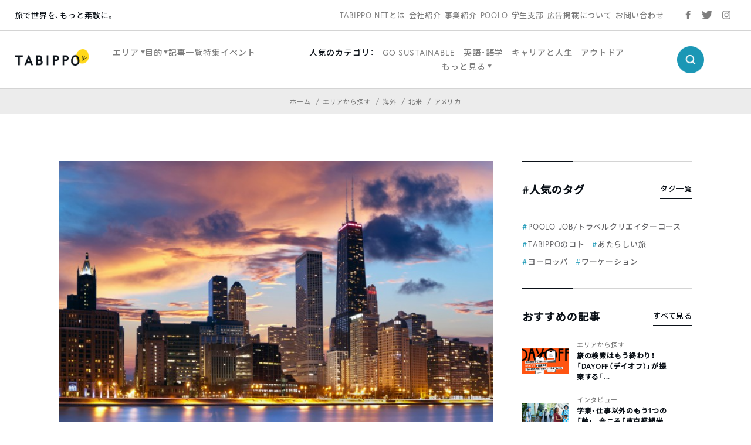

--- FILE ---
content_type: text/html; charset=UTF-8
request_url: https://tabippo.net/chicago-spot/
body_size: 24361
content:
<!DOCTYPE html>
<html>
<head prefix="og: http://ogp.me/ns# fb: http://ogp.me/ns/fb#">
  <meta charset="utf-8">
  <meta name="viewport" content="width=device-width,initial-scale=1.0,user-scalable=no">
  <meta name="referrer" content="origin">

  <!-- OGP/metaTag -->
  <!--221228 add-->
<meta name="facebook-domain-verification" content="cehodjlaicsxmng66pwefifuqev8e0" />

<!-- Facebook OGP -->
<meta property="fb:admins" content="100000330699486" />
<meta property="fb:app_id" content="466183936844734" />
<meta property="fb:app_id" content="339584692729300">
<meta property="fb:pages" content="117821764953903" />

<!-- OGP -->
<meta property="og:locale" content="ja_JP">
<!-- <meta property="og:type" content="blog"> -->
<link rel="shortcut icon" href="https://tabippo.net/wp-content/themes/new2020/img/favicon.ico">
<link rel="icon" type=”image/png” href="https://tabippo.net/wp-content/themes/new2020/img/favicon.png">
<link rel="apple-touch-icon" href="https://tabippo.net/wp-content/themes/new2020/img/favicon.jpg">
<link rel="apple-touch-icon-precomposed" href="https://tabippo.net/wp-content/themes/new2020/img/favicon.jpg" />
  


<title>シカゴのおすすめ観光スポット35選 | TABIPPO.NET</title>
<meta name="description" content="シカゴといえば、どんなイメージをお持ちですか？シカゴといえば、ギャレットのポップコーン、スポーツチーム、マフィア映画などでも有...">

<meta property="og:site_name" content="アメリカ第三の都市シカゴのおすすめ観光スポット26選">
<meta property="og:title" content="アメリカ第三の都市シカゴのおすすめ観光スポット26選">
<meta property="og:description" content="シカゴといえば、どんなイメージをお持ちですか？シカゴといえば、ギャレットのポップコーン、スポーツチーム、マフィア映画などでも有...">
<meta property="og:url" content="https://tabippo.net/chicago-spot/">
<meta property="og:image" content="https://tabippo.net/wp-content/uploads/shutterstock_84639565-1.jpg">

<meta name="twitter:card" content="summary_large_image">

  <script async src="https://securepubads.g.doubleclick.net/tag/js/gpt.js"></script>
<script>
    window.googletag = window.googletag || {cmd: []};
    googletag.cmd.push(function() {
        googletag.defineSlot('/73266699/net_pc_top_info_bottom_left', [300, 250], 'div-gpt-ad-1711607111454-0').addService(googletag.pubads());
        googletag.defineSlot('/73266699/net_pc_top_info_bottom_right', [300, 250], 'div-gpt-ad-1711607529622-0').addService(googletag.pubads());
        googletag.defineSlot('/73266699/net_underINFO_Right_PC', [336, 280], 'div-gpt-ad-1705463684032-0').addService(googletag.pubads());
        googletag.defineSlot('/73266699/net_INFOside_underTag_PC', [300, 250], 'div-gpt-ad-1705463292961-0').addService(googletag.pubads());
        googletag.defineSlot('/73266699/net_Articleside_Right_PC', [300, 250], 'div-gpt-ad-1705463792859-0').addService(googletag.pubads());
        googletag.defineSlot('/73266699/net_article_profile_under_Left_PC', [300, 250], 'div-gpt-ad-1705556770847-0').addService(googletag.pubads());
        googletag.defineSlot('/73266699/net_article_profile_under_Right_PC', [300, 250], 'div-gpt-ad-1705556885999-0').addService(googletag.pubads());
        googletag.defineSlot('/73266699/net_article_profile_under_SP', [300, 250], 'div-gpt-ad-1705557292007-0').addService(googletag.pubads());
        googletag.defineSlot('/73266699/net_article_bottom_SP', [300, 250], 'div-gpt-ad-1705557361026-0').addService(googletag.pubads());
        googletag.pubads().enableSingleRequest();
        googletag.enableServices();
    });
</script>  <link rel="stylesheet" href="https://tabippo.net/wp-content/themes/new2020/style.css?v=1.0.2">
  <!-- <link rel="stylesheet" href="https://use.typekit.net/pra7hrw.css"> -->
  <link rel="stylesheet" href="https://use.typekit.net/xhn2qwx.css">
  <link rel="stylesheet" href="https://cdn.jsdelivr.net/npm/yakuhanjp@3.3.1/dist/css/yakuhanjp.min.css">
  <link rel="stylesheet" href="https://fonts.googleapis.com/css?family=Noto+Sans+JP:300,500&display=swap&subset=japanese">
  <link rel="stylesheet" href="https://maxcdn.bootstrapcdn.com/font-awesome/4.4.0/css/font-awesome.min.css">
  <link rel="stylesheet" href="https://cdnjs.cloudflare.com/ajax/libs/Swiper/5.1.0/css/swiper.min.css">
  <link rel="stylesheet" href="https://tabippo.net/wp-content/themes/new2020/js/drawer/css/drawer.css">
  <link href="https://fonts.googleapis.com/icon?family=Material+Icons"
      rel="stylesheet">
  <link rel="stylesheet" href="https://tabippo.net/wp-content/themes/new2020/stylesheets/driveway.min.css"/>
  <link rel="stylesheet" href="https://use.fontawesome.com/releases/v5.7.2/css/all.css" integrity="sha384-fnmOCqbTlWIlj8LyTjo7mOUStjsKC4pOpQbqyi7RrhN7udi9RwhKkMHpvLbHG9Sr" crossorigin="anonymous">

  <!-- Customize Header (head_custom) -->
  
  <!-- Google Tag Manager -->
<script>(function(w,d,s,l,i){w[l]=w[l]||[];w[l].push({'gtm.start':
new Date().getTime(),event:'gtm.js'});var f=d.getElementsByTagName(s)[0],
j=d.createElement(s),dl=l!='dataLayer'?'&l='+l:'';j.async=true;j.src=
'https://www.googletagmanager.com/gtm.js?id='+i+dl;f.parentNode.insertBefore(j,f);
})(window,document,'script','dataLayer','GTM-5MNNQMQ');</script>
<!-- End Google Tag Manager -->

<!-- Google Anarytics -->
<!-- <script>
	(function(i,s,o,g,r,a,m){i['GoogleAnalyticsObject']=r;i[r]=i[r]||function(){
		(i[r].q=i[r].q||[]).push(arguments)},i[r].l=1*new Date();a=s.createElement(o),
		m=s.getElementsByTagName(o)[0];a.async=1;a.src=g;m.parentNode.insertBefore(a,m)
		})(window,document,'script','//www.google-analytics.com/analytics.js','ga');
		ga('create', 'UA-40115733-1', 'auto');
		ga('require', 'displayfeatures');
		ga('send', 'pageview');
</script> -->
<!-- End Google Anarytics -->

<!-- Google Ad Manager -->
<script type='text/javascript'>
    var googletag = googletag || {};
    googletag.cmd = googletag.cmd || [];
    (function() {
      var gads = document.createElement('script');
      gads.async = true;
      gads.type = 'text/javascript';
      var useSSL = 'https:' == document.location.protocol;
      gads.src = (useSSL ? 'https:' : 'http:') +
      '//www.googletagservices.com/tag/js/gpt.js';
      var node = document.getElementsByTagName('script')[0];
      node.parentNode.insertBefore(gads, node);
    })();
</script>
<!-- End Google Ad Manager -->

<!-- DFP -->
<script type='text/javascript'>
	var category_id = "168";
	window.googletag = window.googletag || {cmd: []};
	googletag.cmd.push(function() {
    var ua = navigator.userAgent;
    if (ua.indexOf('iPhone') > 0 || ua.indexOf('Android') > 0 && ua.indexOf('Mobile') > 0) {
      googletag.defineSlot('/73266699/net_ArticleTop_SP', [320, 100], 'div-gpt-ad-1589187215885-0').addService(googletag.pubads()).setTargeting("tagID", category_id);
      googletag.defineSlot('/73266699/net_inread_video_SP', [1, 1], 'div-gpt-ad-1596168518203-0').addService(googletag.pubads()).setTargeting("tagID", category_id);
      googletag.defineSlot('/73266699/net_ArticleBottom_SP', [300, 250], 'div-gpt-ad-1581875315822-0').addService(googletag.pubads()).setTargeting("tagID", category_id);
    } else {
      googletag.defineSlot('/73266699/net_inread_video_PC', [1, 1], 'div-gpt-ad-1596168805322-0').addService(googletag.pubads()).setTargeting("tagID", category_id);
      googletag.defineSlot('/73266699/net_ArticleBottom_Left_PC', [300, 250], 'div-gpt-ad-1589187089396-0').addService(googletag.pubads()).setTargeting("tagID", category_id);
      googletag.defineSlot('/73266699/net_ArticleBottom_Right_PC', [300, 250], 'div-gpt-ad-1589187126558-0').addService(googletag.pubads()).setTargeting("tagID", category_id);
      googletag.defineSlot('/73266699/net_SideBar_PC', [300, 250], 'div-gpt-ad-1581700744380-0').addService(googletag.pubads()).setTargeting("tagID", category_id);
    }
    googletag.pubads().enableSingleRequest();
    googletag.enableServices();
  });
 </script>
<!-- End DFP -->

<!-- Valuecommerce LinkSwitch -->
<script type="text/javascript" language="javascript">
	var vc_pid = "884805993";
</script><script type="text/javascript" src="//aml.valuecommerce.com/vcdal.js" async></script>
<!-- End Valuecommerce LinkSwitch -->

  <meta name='robots' content='max-image-preview:large' />

<!-- All In One SEO Pack 3.7.1[1149,1182] -->
<meta name="description"  content="シカゴといえば、どんなイメージをお持ちですか？シカゴといえば、ギャレットのポップコーン、スポーツチーム、マフィア映画などでも有名なアメリカ第三の都市。シカゴダウンタウンへのアクセスは空港からも便利なので、飛行機の乗り継ぎや半日だけでもサクッと遊びに行けます。そんなシカゴのおすすめ観光スポットを紹介します！" />
<link rel="next" href="https://tabippo.net/chicago-spot/2/" />

<script type="application/ld+json" class="aioseop-schema">{"@context":"https://schema.org","@graph":[{"@type":"Organization","@id":"https://tabippo.net/#organization","url":"https://tabippo.net/","name":"TABIPPO.NET｜旅の総合WEBメディア","sameAs":[]},{"@type":"WebSite","@id":"https://tabippo.net/#website","url":"https://tabippo.net/","name":"TABIPPO.NET｜旅の総合WEBメディア","publisher":{"@id":"https://tabippo.net/#organization"}},{"@type":"WebPage","@id":"https://tabippo.net/chicago-spot/#webpage","url":"https://tabippo.net/chicago-spot/","inLanguage":"ja","name":"アメリカ第三の都市シカゴのおすすめ観光スポット26選","isPartOf":{"@id":"https://tabippo.net/#website"},"breadcrumb":{"@id":"https://tabippo.net/chicago-spot/#breadcrumblist"},"description":"シカゴといえば、どんなイメージをお持ちですか？シカゴといえば、ギャレットのポップコーン、スポーツチーム、マフィア映画などでも有名なアメリカ第三の都市。シカゴダウンタウンへのアクセスは空港からも便利なので、飛行機の乗り継ぎや半日だけでもサクッと遊びに行けます。そんなシカゴのおすすめ観光スポットを紹介します！","image":{"@type":"ImageObject","@id":"https://tabippo.net/chicago-spot/#primaryimage","url":"https://tabippo.net/wp-content/uploads/shutterstock_84639565-1.jpg","width":680,"height":452},"primaryImageOfPage":{"@id":"https://tabippo.net/chicago-spot/#primaryimage"},"datePublished":"2018-11-07T00:45:41+09:00","dateModified":"2018-11-07T00:50:51+09:00"},{"@type":"Article","@id":"https://tabippo.net/chicago-spot/#article","isPartOf":{"@id":"https://tabippo.net/chicago-spot/#webpage"},"author":{"@id":"https://tabippo.net/traveler/admin/#author"},"headline":"アメリカ第三の都市シカゴのおすすめ観光スポット26選","datePublished":"2018-11-07T00:45:41+09:00","dateModified":"2018-11-07T00:50:51+09:00","commentCount":0,"mainEntityOfPage":{"@id":"https://tabippo.net/chicago-spot/#webpage"},"publisher":{"@id":"https://tabippo.net/#organization"},"articleSection":"アメリカ, アメリカ留学","image":{"@type":"ImageObject","@id":"https://tabippo.net/chicago-spot/#primaryimage","url":"https://tabippo.net/wp-content/uploads/shutterstock_84639565-1.jpg","width":680,"height":452}},{"@type":"Person","@id":"https://tabippo.net/traveler/admin/#author","name":"TABIPPO.NET編集部","sameAs":["https://www.facebook.com/around.the.world.tabippo/","https://twitter.com/TABIPPO"],"image":{"@type":"ImageObject","@id":"https://tabippo.net/#personlogo","url":"https://tabippo.net/wp-content/uploads/20200217181912/th_icon_net.jpg","width":96,"height":96,"caption":"TABIPPO.NET編集部"}},{"@type":"BreadcrumbList","@id":"https://tabippo.net/chicago-spot/#breadcrumblist","itemListElement":[{"@type":"ListItem","position":1,"item":{"@type":"WebPage","@id":"https://tabippo.net/","url":"https://tabippo.net/","name":"TABIPPO.NET｜旅の総合WEBメディア"}},{"@type":"ListItem","position":2,"item":{"@type":"WebPage","@id":"https://tabippo.net/chicago-spot/","url":"https://tabippo.net/chicago-spot/","name":"アメリカ第三の都市シカゴのおすすめ観光スポット26選"}}]}]}</script>
<link rel="canonical" href="https://tabippo.net/chicago-spot/" />
<meta property="og:type" content="article" />
<meta property="og:title" content="シカゴのおすすめ観光スポット35選 | TABIPPO.NET" />
<meta property="og:description" content="シカゴといえば、どんなイメージをお持ちですか？シカゴといえば、ギャレットのポップコーン、スポーツチーム、マフィア映画などでも有名なアメリカ第三の都市。シカゴダウンタウンへのアクセスは空港からも便利なので、飛行機の乗り継ぎや半日だけでもサクッと遊びに行けます。そんなシカゴのおすすめ観光スポットを紹介します！" />
<meta property="og:url" content="https://tabippo.net/chicago-spot/" />
<meta property="og:site_name" content="TABIPPO.NET" />
<meta property="og:image" content="https://tabippo.net/wp-content/uploads/shutterstock_84639565-1-657x437.jpg" />
<meta property="fb:admins" content="100000330699486" />
<meta property="article:published_time" content="2018-11-07T00:45:41Z" />
<meta property="article:modified_time" content="2018-11-07T00:50:51Z" />
<meta property="article:publisher" content="TABIPPO" />
<meta property="article:author" content="https://www.facebook.com/around.the.world.tabippo/" />
<meta property="og:image:secure_url" content="https://tabippo.net/wp-content/uploads/shutterstock_84639565-1-657x437.jpg" />
<meta name="twitter:card" content="summary_large_image" />
<meta name="twitter:site" content="@TABIPPO" />
<meta name="twitter:domain" content="tabippo.net" />
<meta name="twitter:title" content="シカゴのおすすめ観光スポット35選 | TABIPPO.NET" />
<meta name="twitter:description" content="シカゴといえば、どんなイメージをお持ちですか？シカゴといえば、ギャレットのポップコーン、スポーツチーム、マフィア映画などでも有名なアメリカ第三の都市。シカゴダウンタウンへのアクセスは空港からも便利なので、飛行機の乗り継ぎや半日だけでもサクッと遊びに行けます。そんなシカゴのおすすめ観光スポットを紹介します！" />
<meta name="twitter:image" content="https://tabippo.net/wp-content/uploads/shutterstock_84639565-1-657x437.jpg" />
<!-- All In One SEO Pack -->
<link rel='dns-prefetch' href='//s.w.org' />
		<script type="text/javascript">
			window._wpemojiSettings = {"baseUrl":"https:\/\/s.w.org\/images\/core\/emoji\/13.1.0\/72x72\/","ext":".png","svgUrl":"https:\/\/s.w.org\/images\/core\/emoji\/13.1.0\/svg\/","svgExt":".svg","source":{"concatemoji":"https:\/\/tabippo.net\/wp-includes\/js\/wp-emoji-release.min.js?ver=5.8.6"}};
			!function(e,a,t){var n,r,o,i=a.createElement("canvas"),p=i.getContext&&i.getContext("2d");function s(e,t){var a=String.fromCharCode;p.clearRect(0,0,i.width,i.height),p.fillText(a.apply(this,e),0,0);e=i.toDataURL();return p.clearRect(0,0,i.width,i.height),p.fillText(a.apply(this,t),0,0),e===i.toDataURL()}function c(e){var t=a.createElement("script");t.src=e,t.defer=t.type="text/javascript",a.getElementsByTagName("head")[0].appendChild(t)}for(o=Array("flag","emoji"),t.supports={everything:!0,everythingExceptFlag:!0},r=0;r<o.length;r++)t.supports[o[r]]=function(e){if(!p||!p.fillText)return!1;switch(p.textBaseline="top",p.font="600 32px Arial",e){case"flag":return s([127987,65039,8205,9895,65039],[127987,65039,8203,9895,65039])?!1:!s([55356,56826,55356,56819],[55356,56826,8203,55356,56819])&&!s([55356,57332,56128,56423,56128,56418,56128,56421,56128,56430,56128,56423,56128,56447],[55356,57332,8203,56128,56423,8203,56128,56418,8203,56128,56421,8203,56128,56430,8203,56128,56423,8203,56128,56447]);case"emoji":return!s([10084,65039,8205,55357,56613],[10084,65039,8203,55357,56613])}return!1}(o[r]),t.supports.everything=t.supports.everything&&t.supports[o[r]],"flag"!==o[r]&&(t.supports.everythingExceptFlag=t.supports.everythingExceptFlag&&t.supports[o[r]]);t.supports.everythingExceptFlag=t.supports.everythingExceptFlag&&!t.supports.flag,t.DOMReady=!1,t.readyCallback=function(){t.DOMReady=!0},t.supports.everything||(n=function(){t.readyCallback()},a.addEventListener?(a.addEventListener("DOMContentLoaded",n,!1),e.addEventListener("load",n,!1)):(e.attachEvent("onload",n),a.attachEvent("onreadystatechange",function(){"complete"===a.readyState&&t.readyCallback()})),(n=t.source||{}).concatemoji?c(n.concatemoji):n.wpemoji&&n.twemoji&&(c(n.twemoji),c(n.wpemoji)))}(window,document,window._wpemojiSettings);
		</script>
		<style type="text/css">
img.wp-smiley,
img.emoji {
	display: inline !important;
	border: none !important;
	box-shadow: none !important;
	height: 1em !important;
	width: 1em !important;
	margin: 0 .07em !important;
	vertical-align: -0.1em !important;
	background: none !important;
	padding: 0 !important;
}
</style>
	<link rel='stylesheet' id='wp-block-library-css'  href='https://tabippo.net/wp-includes/css/dist/block-library/style.min.css?ver=5.8.6' type='text/css' media='all' />
<link rel='stylesheet' id='contact-form-7-css'  href='https://tabippo.net/wp-content/plugins/contact-form-7/includes/css/styles.css?ver=5.4.1' type='text/css' media='all' />
<link rel='stylesheet' id='extended_toc-css'  href='https://tabippo.net/wp-content/plugins/extended-table-of-contents-with-nextpage-support/style.css?ver=1.0.0' type='text/css' media='all' />
<link rel='stylesheet' id='toc-screen-css'  href='https://tabippo.net/wp-content/plugins/table-of-contents-plus/screen.min.css?ver=1509' type='text/css' media='all' />
<link rel='stylesheet' id='yyi_rinker_stylesheet-css'  href='https://tabippo.net/wp-content/plugins/yyi-rinker/css/style.css?v=1.0.7&#038;ver=5.8.6' type='text/css' media='all' />
<script type='text/javascript' src='https://tabippo.net/wp-includes/js/jquery/jquery.min.js?ver=3.6.0' id='jquery-core-js'></script>
<script type='text/javascript' src='https://tabippo.net/wp-includes/js/jquery/jquery-migrate.min.js?ver=3.3.2' id='jquery-migrate-js'></script>
<script type='text/javascript' src='https://tabippo.net/wp-content/plugins/yyi-rinker/js/event-tracking.js?v=1.0.7' id='yyi_rinker_event_tracking_script-js'></script>
<link rel="https://api.w.org/" href="https://tabippo.net/wp-json/" /><link rel="alternate" type="application/json" href="https://tabippo.net/wp-json/wp/v2/posts/95525" /><link rel="EditURI" type="application/rsd+xml" title="RSD" href="https://tabippo.net/xmlrpc.php?rsd" />
<link rel="wlwmanifest" type="application/wlwmanifest+xml" href="https://tabippo.net/wp-includes/wlwmanifest.xml" /> 
<meta name="generator" content="WordPress 5.8.6" />
<link rel='shortlink' href='https://tabippo.net/?p=95525' />
<link rel="alternate" type="application/json+oembed" href="https://tabippo.net/wp-json/oembed/1.0/embed?url=https%3A%2F%2Ftabippo.net%2Fchicago-spot%2F" />
<link rel="alternate" type="text/xml+oembed" href="https://tabippo.net/wp-json/oembed/1.0/embed?url=https%3A%2F%2Ftabippo.net%2Fchicago-spot%2F&#038;format=xml" />
<style type="text/css">div#toc_container {background: #ffffff;border: 1px solid #ffffff;}</style><script type="text/javascript" language="javascript">
    var vc_pid = "884805993";
</script><script type="text/javascript" src="//aml.valuecommerce.com/vcdal.js" async></script>		<style type="text/css" id="wp-custom-css">
			/*youtube埋め込み*/
.video {
  position: relative;
  width: 100%;
  height: 0;
  padding-bottom: 56.25%;
  overflow: hidden;
  margin-bottom: 50px;
}
.video iframe {
  width: 100%;
  height: 100%;
  position: absolute;
  top: 0;
  left: 0;
}
/*youtube埋め込み終了*/ 		</style>
		
</head>

<body class="content_body">

  <!-- Google Tag Manager (noscript) -->
  <noscript><iframe src="https://www.googletagmanager.com/ns.html?id=GTM-5MNNQMQ" height="0" width="0" style="display:none;visibility:hidden"></iframe></noscript>
  <!-- End Google Tag Manager (noscript) -->

  <div id="wrapper">
    <header>
      
<div class="global_header">
  <div class="sub_menu">
    <div class="sub_menu_wrap flex_list">
  <div class="site_title_wrap">
    <p class="site_title">旅で世界を、もっと素敵に。</p>
  </div>
  <div class="sub_menu_list_wrap">
    <ul class="sub_menu_list flex_list">
	  <li>
		<a href="https://tabippo.net/about/">TABIPPO.NETとは</a>
	  </li>
	  <li>
		<a href="https://tabippo.net/company/">会社紹介</a>
	  </li>
	  <li>
		<a href="https://tabippo.net/company/service/">事業紹介</a>
	  </li>
	  <li>
		<a href="https://tabippo.net/poolo/">POOLO</a>
	  </li>
	  <li>
		<a href="https://tabippo.net/student/">学生支部</a>
	  </li>
	  <li>
		<a href="https://tabippo.net/for-business/">広告掲載について</a>
	  </li>
	  <li>
		<a href="https://tabippo.net/contact/">お問い合わせ</a>
	  </li>
    </ul>
  </div>
  <div class="sns_list_wrap">
    <ul class="sns_list flex_list">
      <li class="facebook">
        <a target="_blank" href="https://www.facebook.com/around.the.world.tabippo/">
          <img src="https://tabippo.net/wp-content/themes/new2020/img/icon/sns/facebook_gray.png">
        </a>
      </li>
      <li class="twitter">
        <a target="_blank" href="https://twitter.com/TABIPPO">
          <img src="https://tabippo.net/wp-content/themes/new2020/img/icon/sns/twitter_gray.png">
        </a>
      </li>
      <li class="instagram">
        <a target="_blank" href="https://www.instagram.com/tabippo/">
          <img src="https://tabippo.net/wp-content/themes/new2020/img/icon/sns/instagram_gray.png">
        </a>
      </li>
    </ul>
  </div>
</div>
    </div>
  <div class="main_menu">
    <div class="main_menu_wrap flex_list">
  <div class="logo_wrap">
    <a href="https://tabippo.net">
    <img src="https://tabippo.net/wp-content/themes/new2020/img/new_logo.png">
    </a>
  </div>
  <div class="main_menu_list_wrap">
    <ul class="main_menu_list flex_list">
      <li class="w_triangle">
        <span>エリア</span>
        <div class="cover_view">
          <div class="cover_content_wrap flex_list">
    <div class="navigation_wrap">
        <ul class="navigation_list">
      <li>
        <a href="https://tabippo.net/category/area/">
          <p class="en_title">エリアから探す</p>
          <span class="ja_title">ホーム</span>
        </a>
      </li>
    </ul>
      </div>
  <div class="category_search_wrap">
    <ul class="large_category_list flex_list">
            <li>
        <a class="category_title" href="https://tabippo.net/category/area/oversea/">海外</a>
        <ul class="medium_category_list">
                    <li>
            <a class="category_name" href="https://tabippo.net/category/area/oversea/europe/">ヨーロッパ</a>
          </li>
                    <li>
            <a class="category_name" href="https://tabippo.net/category/area/oversea/africa/">アフリカ</a>
          </li>
                    <li>
            <a class="category_name" href="https://tabippo.net/category/area/oversea/latin-america/">中南米</a>
          </li>
                    <li>
            <a class="category_name" href="https://tabippo.net/category/area/oversea/middle-east/">中東</a>
          </li>
                    <li>
            <a class="category_name" href="https://tabippo.net/category/area/oversea/asia/">アジア</a>
          </li>
                    <li>
            <a class="category_name" href="https://tabippo.net/category/area/oversea/oceania/">オセアニア</a>
          </li>
                    <li>
            <a class="category_name" href="https://tabippo.net/category/area/oversea/north-america/">北米</a>
          </li>
                    <li>
            <a class="category_name" href="https://tabippo.net/category/area/oversea/polar/">極地</a>
          </li>
                    <li>
            <a class="category_name" href="https://tabippo.net/category/area/oversea/%e9%9d%9e%e6%89%bf%e8%aa%8d%e5%9b%bd%e5%ae%b6/">非承認国家</a>
          </li>
                  </ul>
              <li>
        <a class="category_title" href="https://tabippo.net/category/area/japan/">日本</a>
        <ul class="medium_category_list">
                    <li>
            <a class="category_name" href="https://tabippo.net/category/area/japan/kyusyu-okinawa/">九州・沖縄地方</a>
          </li>
                    <li>
            <a class="category_name" href="https://tabippo.net/category/area/japan/hokkaido-tohoku/">北海道・東北地方</a>
          </li>
                    <li>
            <a class="category_name" href="https://tabippo.net/category/area/japan/kanto/">関東</a>
          </li>
                    <li>
            <a class="category_name" href="https://tabippo.net/category/area/japan/shikoku/">四国地方</a>
          </li>
                    <li>
            <a class="category_name" href="https://tabippo.net/category/area/japan/kansai/">関西地方</a>
          </li>
                    <li>
            <a class="category_name" href="https://tabippo.net/category/area/japan/chugoku/">中国地方</a>
          </li>
                    <li>
            <a class="category_name" href="https://tabippo.net/category/area/japan/koushinetsu-hokuriku/">甲信越・北陸地方</a>
          </li>
                    <li>
            <a class="category_name" href="https://tabippo.net/category/area/japan/tokai/">東海地方</a>
          </li>
                  </ul>
              </li>
    </ul>
  </div>
</div>        </div>
      </li>
      <li class="w_triangle">
        <span>目的</span>
        <div class="cover_view">
          <div class="cover_content_wrap flex_list">
    <div class="navigation_wrap">
        <ul class="navigation_list">
      <li>
        <a href="https://tabippo.net/category/purpose/">
          <p class="en_title">目的から探す</p>
          <span class="ja_title">ホーム</span>
        </a>
      </li>
    </ul>
      </div>
  <div class="category_search_wrap">
    <ul class="large_category_list dw">
            <li class="dw-panel">
        <a class="category_title" href="https://tabippo.net/category/purpose/travel-issue/">旅行の準備と悩み</a>
        <ul class="medium_category_list">
                    <li>
            <a class="category_name" href="https://tabippo.net/category/purpose/travel-issue/travel_goods/">持ち物</a>
          </li>
                    <li>
            <a class="category_name" href="https://tabippo.net/category/purpose/travel-issue/language/">英語・語学</a>
          </li>
                    <li>
            <a class="category_name" href="https://tabippo.net/category/purpose/travel-issue/backpacker_tabibito/">旅人たちの想い</a>
          </li>
                    <li>
            <a class="category_name" href="https://tabippo.net/category/purpose/travel-issue/travel_hotel/">ホテル・宿泊</a>
          </li>
                    <li>
            <a class="category_name" href="https://tabippo.net/category/purpose/travel-issue/travel_books/">旅の書籍</a>
          </li>
                    <li>
            <a class="category_name" href="https://tabippo.net/category/purpose/travel-issue/travel_plan/">旅行の計画</a>
          </li>
                    <li>
            <a class="category_name" href="https://tabippo.net/category/purpose/travel-issue/transportation/">移動・交通</a>
          </li>
                    <li>
            <a class="category_name" href="https://tabippo.net/category/purpose/travel-issue/travel_air/">航空券</a>
          </li>
                    <li>
            <a class="category_name" href="https://tabippo.net/category/purpose/travel-issue/travel_webservice/">旅行のWEBサービス</a>
          </li>
                    <li>
            <a class="category_name" href="https://tabippo.net/category/purpose/travel-issue/travel_trouble-travel_trouble/">トラブル</a>
          </li>
                    <li>
            <a class="category_name" href="https://tabippo.net/category/purpose/travel-issue/tabippo-event/">旅のイベント</a>
          </li>
                    <li>
            <a class="category_name" href="https://tabippo.net/category/purpose/travel-issue/mobile/">携帯電話・スマートフォン・PC</a>
          </li>
                    <li>
            <a class="category_name" href="https://tabippo.net/category/purpose/travel-issue/travel_money/">お金</a>
          </li>
                    <li>
            <a class="category_name" href="https://tabippo.net/category/purpose/travel-issue/travel_internet/">インターネット・wifi</a>
          </li>
                    <li>
            <a class="category_name" href="https://tabippo.net/category/purpose/travel-issue/travel_sickness/">病気</a>
          </li>
                    <li>
            <a class="category_name" href="https://tabippo.net/category/purpose/travel-issue/travel_security/">治安</a>
          </li>
                    <li>
            <a class="category_name" href="https://tabippo.net/category/purpose/travel-issue/travel_visa/">パスポート・ビザ</a>
          </li>
                    <li>
            <a class="category_name" href="https://tabippo.net/category/purpose/travel-issue/travelhack/">トラベルハック</a>
          </li>
                    <li>
            <a class="category_name" href="https://tabippo.net/category/purpose/travel-issue/travel_vaccination/">予防接種・薬</a>
          </li>
                    <li>
            <a class="category_name" href="https://tabippo.net/category/purpose/travel-issue/travel_insurance/">海外旅行保険</a>
          </li>
                  </ul>
              <li class="dw-panel">
        <a class="category_title" href="https://tabippo.net/category/purpose/travel_style/">旅のスタイル</a>
        <ul class="medium_category_list">
                    <li>
            <a class="category_name" href="https://tabippo.net/category/purpose/travel_style/travel_women/">女子旅</a>
          </li>
                    <li>
            <a class="category_name" href="https://tabippo.net/category/purpose/travel_style/travel_alone/">ひとり旅</a>
          </li>
                    <li>
            <a class="category_name" href="https://tabippo.net/category/purpose/travel_style/aroundtheworld/">世界一周</a>
          </li>
                    <li>
            <a class="category_name" href="https://tabippo.net/category/purpose/travel_style/ryugaku/">留学</a>
          </li>
                    <li>
            <a class="category_name" href="https://tabippo.net/category/purpose/travel_style/travel_couple/">カップル・新婚旅行・ウエディング</a>
          </li>
                    <li>
            <a class="category_name" href="https://tabippo.net/category/purpose/travel_style/students/">学生・卒業旅行</a>
          </li>
                    <li>
            <a class="category_name" href="https://tabippo.net/category/purpose/travel_style/workation/">ワーケーション</a>
          </li>
                    <li>
            <a class="category_name" href="https://tabippo.net/category/purpose/travel_style/working-holiday/">ワーホリ</a>
          </li>
                    <li>
            <a class="category_name" href="https://tabippo.net/category/purpose/travel_style/travel_volunteer/">ボランティア</a>
          </li>
                    <li>
            <a class="category_name" href="https://tabippo.net/category/purpose/travel_style/%e3%83%aa%e3%83%88%e3%83%aa%e3%83%bc%e3%83%88/">リトリート</a>
          </li>
                  </ul>
              <li class="dw-panel">
        <a class="category_title" href="https://tabippo.net/category/purpose/travel-info/">観光＆レジャー</a>
        <ul class="medium_category_list">
                    <li>
            <a class="category_name" href="https://tabippo.net/category/purpose/travel-info/travel_nature/">自然</a>
          </li>
                    <li>
            <a class="category_name" href="https://tabippo.net/category/purpose/travel-info/world-heritage/">世界遺産</a>
          </li>
                    <li>
            <a class="category_name" href="https://tabippo.net/category/purpose/travel-info/food/">グルメ</a>
          </li>
                    <li>
            <a class="category_name" href="https://tabippo.net/category/purpose/travel-info/festival/">フェス・お祭り</a>
          </li>
                    <li>
            <a class="category_name" href="https://tabippo.net/category/purpose/travel-info/outdoor/">アウトドア</a>
          </li>
                    <li>
            <a class="category_name" href="https://tabippo.net/category/purpose/travel-info/shopping/">ショッピング</a>
          </li>
                    <li>
            <a class="category_name" href="https://tabippo.net/category/purpose/travel-info/superb-view/">絶景</a>
          </li>
                    <li>
            <a class="category_name" href="https://tabippo.net/category/purpose/travel-info/healing/">リフレッシュ</a>
          </li>
                    <li>
            <a class="category_name" href="https://tabippo.net/category/purpose/travel-info/travel-spot/">観光名所</a>
          </li>
                    <li>
            <a class="category_name" href="https://tabippo.net/category/purpose/travel-info/night-life/">ナイトライフ</a>
          </li>
                  </ul>
              <li class="dw-panel">
        <a class="category_title" href="https://tabippo.net/category/purpose/carrier-life/">キャリアと人生</a>
        <ul class="medium_category_list">
                    <li>
            <a class="category_name" href="https://tabippo.net/category/purpose/carrier-life/lifestyle/">生き方</a>
          </li>
                    <li>
            <a class="category_name" href="https://tabippo.net/category/purpose/carrier-life/wellbeing/">ウェルビーイング</a>
          </li>
                    <li>
            <a class="category_name" href="https://tabippo.net/category/purpose/carrier-life/recruit-job/">就職・転職</a>
          </li>
                    <li>
            <a class="category_name" href="https://tabippo.net/category/purpose/carrier-life/business-skills/">ビジネススキル</a>
          </li>
                    <li>
            <a class="category_name" href="https://tabippo.net/category/purpose/carrier-life/freelance/">フリーランス</a>
          </li>
                    <li>
            <a class="category_name" href="https://tabippo.net/category/purpose/carrier-life/life-philosophy/">人生哲学</a>
          </li>
                    <li>
            <a class="category_name" href="https://tabippo.net/category/purpose/carrier-life/entrepreneurship/">起業</a>
          </li>
                    <li>
            <a class="category_name" href="https://tabippo.net/category/purpose/carrier-life/self-enlightenment/">自己啓発</a>
          </li>
                    <li>
            <a class="category_name" href="https://tabippo.net/category/purpose/carrier-life/family/">家族</a>
          </li>
                  </ul>
              <li class="dw-panel">
        <a class="category_title" href="https://tabippo.net/category/purpose/culcure/">世界のカルチャー</a>
        <ul class="medium_category_list">
                    <li>
            <a class="category_name" href="https://tabippo.net/category/purpose/culcure/history/">歴史</a>
          </li>
                    <li>
            <a class="category_name" href="https://tabippo.net/category/purpose/culcure/art/">アート</a>
          </li>
                    <li>
            <a class="category_name" href="https://tabippo.net/category/purpose/culcure/food-culture/">食文化</a>
          </li>
                    <li>
            <a class="category_name" href="https://tabippo.net/category/purpose/culcure/travel_movie/">映画</a>
          </li>
                    <li>
            <a class="category_name" href="https://tabippo.net/category/purpose/culcure/travel_sports/">スポーツ</a>
          </li>
                    <li>
            <a class="category_name" href="https://tabippo.net/category/purpose/culcure/fashion/">ファッション</a>
          </li>
                    <li>
            <a class="category_name" href="https://tabippo.net/category/purpose/culcure/love/">恋愛</a>
          </li>
                  </ul>
              <li class="dw-panel">
        <a class="category_title" href="https://tabippo.net/category/purpose/sustainable/">GO SUSTAINABLE</a>
        <ul class="medium_category_list">
                    <li>
            <a class="category_name" href="https://tabippo.net/category/purpose/sustainable/sustainable-tourism/">サステイナブルツーリズム</a>
          </li>
                    <li>
            <a class="category_name" href="https://tabippo.net/category/purpose/sustainable/environment-issues/">環境問題</a>
          </li>
                    <li>
            <a class="category_name" href="https://tabippo.net/category/purpose/sustainable/organic/">オーガニック</a>
          </li>
                    <li>
            <a class="category_name" href="https://tabippo.net/category/purpose/sustainable/ffood-loss/">フードロス</a>
          </li>
                    <li>
            <a class="category_name" href="https://tabippo.net/category/purpose/sustainable/gender/">ジェンダー</a>
          </li>
                    <li>
            <a class="category_name" href="https://tabippo.net/category/purpose/sustainable/racism/">人種差別</a>
          </li>
                    <li>
            <a class="category_name" href="https://tabippo.net/category/purpose/sustainable/poverty/">貧困</a>
          </li>
                  </ul>
              <li class="dw-panel">
        <a class="category_title" href="https://tabippo.net/category/purpose/%e5%9c%b0%e6%96%b9%e5%89%b5%e7%94%9f/">地方創生</a>
        <ul class="medium_category_list">
                  </ul>
              </li>
    </ul>
  </div>
</div>        </div>
      </li>
	  <li>
		<a href="https://tabippo.net/new-articles/">記事一覧</a>
	  </li>
      <li>
        <a href="https://tabippo.net/specials/">特集</a>
      </li>
      <li>
        <a href="https://tabippo.net/events/">イベント</a>
      </li>
    </ul>
  </div>
  <div class="line_l"></div>
  <div class="category_list_wrap flex_list">
    <ul class="category_list flex_list">
      <li>
        <p class="popular_category_title">人気のカテゴリ：</p>
      </li>
            <li>
        <a href="https://tabippo.net/category/purpose/sustainable/">GO SUSTAINABLE</a>
      </li>
            <li>
        <a href="https://tabippo.net/category/purpose/travel-issue/language/">英語・語学</a>
      </li>
            <li>
        <a href="https://tabippo.net/category/purpose/carrier-life/">キャリアと人生</a>
      </li>
            <li>
        <a href="https://tabippo.net/category/purpose/travel-info/outdoor/">アウトドア</a>
      </li>
            <li class="w_triangle">
        <span>もっと見る</span>
        <div class="cover_view more_category">
          <div class="cover_content_wrap">
            <ul class="more_category_list flex_list">
                            <li>
                <a href="https://tabippo.net/category/purpose/travel-info/healing/">リフレッシュ</a>
              </li>
                            <li>
                <a href="https://tabippo.net/category/purpose/carrier-life/business-skills/">ビジネススキル</a>
              </li>
                            <li>
                <a href="https://tabippo.net/category/purpose/travel-info/food/">グルメ</a>
              </li>
                            <li>
                <a href="https://tabippo.net/category/purpose/travel-info/travel_nature/">自然</a>
              </li>
                            <li>
                <a href="https://tabippo.net/category/purpose/travel-issue/tabippo-event/backpack-festa/">BackpackFESTA</a>
              </li>
                            <li>
                <a href="https://tabippo.net/category/purpose/travel-issue/travel_goods/">持ち物</a>
              </li>
                          </ul>
          </div>
        </div>
      </li>
    </ul>
  </div>
  <div class="button_list_wrap flex_list">
    <div class="search_button_wrap">
      <div class="search_button"></div>
      <div class="cover_view">
        <div class="cover_content_wrap">
	<div class="menu_view flex_list">
				<div class="logo_wrap">
			<a href="https://tabippo.net">
				<img src="https://tabippo.net/wp-content/themes/new2020/img/new_logo.png">
			</a>
		</div>
		<div class="text_search_wrap">
			<form method="get" class="text_search" action="https://tabippo.net/">
				<input type="text" name="s" class="text_field" placeholder="キーワードで記事を検索" value="" />
				<input type="submit" class="submit_button" value="">
			</form>
		</div>
		<div class="icon_button_wrap flex_list">
			<div class="close_button_wrap">
				<div class="close_button">
					<img src="https://tabippo.net/wp-content/themes/new2020/img/icon/header/close.png">
				</div>
			</div>
		</div>
			</div>
	<div class="main_view flex_list">
		<div class="search_wrap tag_search">
			<div class="title_wrap flex_list">
				<h3>タグから探す</h3>
				<div class="button_wrap">
					<a class="view_all" href="https://tabippo.net/tags/">タグ一覧</a>
				</div>
			</div>
			<div class="tags_wrap"><ul class="tag_list"><li><a href="https://tabippo.net/tag/poolo-job/">POOLO JOB/トラベルクリエイターコース</a></li><li><a href="https://tabippo.net/tag/things/">TABIPPOのコト</a></li><li><a href="https://tabippo.net/tag/atarashiitabi/">あたらしい旅</a></li><li><a href="https://tabippo.net/tag/%e3%83%a8%e3%83%bc%e3%83%ad%e3%83%83%e3%83%91/">ヨーロッパ</a></li><li><a href="https://tabippo.net/tag/workation/">ワーケーション</a></li></ul></div>
		</div>
		<div class="line"></div>
		<div class="search_wrap area_search">
			<div class="title_wrap flex_list">
				<h3>エリアから探す</h3>
				<div class="button_wrap">
					<a class="view_all" href="https://tabippo.net/category/area/">エリア一覧</a>
				</div>
			</div>
			<div class="area_search_wrap">
				<div class="world_map map_wrap">
					<div class="title_link_wrap">
						<a href="">海外から探す</a>
					</div>
					<img src="https://tabippo.net/wp-content/themes/new2020/img/map_w.png" usemap="#ImageMap_w" alt="" />
					<map name="ImageMap_w">
						<area shape="rect" coords="2,35,273,170" href="https://tabippo.net/category/area/oversea/north-america/" alt="" />
						<area shape="rect" coords="70,519,388,652" href="https://tabippo.net/category/area/oversea/latin-america/" alt="" />
						<area shape="rect" coords="478,695,749,829" href="https://tabippo.net/category/area/oversea/polar" alt="" />
						<area shape="rect" coords="550,412,896,545" href="https://tabippo.net/category/area/oversea/africa/" alt="" />
						<area shape="rect" coords="481,4,888,136" href="https://tabippo.net/category/area/oversea/europe/" alt="" />
						<area shape="rect" coords="691,199,960,332" href="https://tabippo.net/category/area/oversea/middle-east/" alt="" />
						<area shape="rect" coords="902,628,1308,761" href="https://tabippo.net/category/area/oversea/oceania/" alt="" />
						<area shape="rect" coords="994,259,1307,393" href="https://tabippo.net/category/area/oversea/asia/" alt="" />
					</map>
				</div>
				<div class="japan_map map_wrap">
					<div class="title_link_wrap">
						<a href="">国内から探す</a>
					</div>
					<img src="https://tabippo.net/wp-content/themes/new2020/img/map_j.png" usemap="#ImageMap_j" alt="" />
					<map name="ImageMap_j">
						<area shape="rect" coords="824,386,1310,525" href="https://tabippo.net/category/area/japan/hokkaido-tohoku/" alt="" />
						<area shape="rect" coords="324,666,808,805" href="https://tabippo.net/category/area/japan/koushinetsu-hokuriku/" alt="" />
						<area shape="rect" coords="858,894,1156,1035" href="https://tabippo.net/category/area/japan/kanto/" alt="" />
						<area shape="rect" coords="467,857,764,997" href="https://tabippo.net/category/area/japan/tokai/" alt="" />
						<area shape="rect" coords="391,1014,690,1155" href="https://tabippo.net/category/area/japan/kansai/" alt="" />
						<area shape="rect" coords="187,1160,486,1301" href="https://tabippo.net/category/area/japan/shikoku/" alt="" />
						<area shape="rect" coords="58,864,359,1005" href="https://tabippo.net/category/area/japan/chugoku/" alt="" />
						<area shape="rect" coords="18,1324,434,1460" href="https://tabippo.net/category/area/japan/kyushu-okinawa/" alt="" />
					</map>
				</div>
			</div>
		</div>
		<div class="line"></div>
		<div class="search_wrap genre_search">
			<div class="title_wrap flex_list">
				<h3>目的から探す</h3>
				<div class="button_wrap">
					<a class="view_all" href="https://tabippo.net/category/purpose/">目的一覧</a>
				</div>
			</div>
			<div class="genre_search_list dropdown_wrap">
								<div class="dropdown">
					<div class="selected_element dropdown_element">
						<p>旅行の準備と悩み</p>
					</div>
					<div class="dropdown_view">
						<ul class="dropdown_list flex_list">
														<li class="category_text">
								<a href="https://tabippo.net/category/purpose/travel-issue/travel_goods/">持ち物</a>
							</li>
														<li class="category_text">
								<a href="https://tabippo.net/category/purpose/travel-issue/language/">英語・語学</a>
							</li>
														<li class="category_text">
								<a href="https://tabippo.net/category/purpose/travel-issue/backpacker_tabibito/">旅人たちの想い</a>
							</li>
														<li class="category_text">
								<a href="https://tabippo.net/category/purpose/travel-issue/travel_hotel/">ホテル・宿泊</a>
							</li>
														<li class="category_text">
								<a href="https://tabippo.net/category/purpose/travel-issue/travel_books/">旅の書籍</a>
							</li>
														<li class="category_text">
								<a href="https://tabippo.net/category/purpose/travel-issue/travel_plan/">旅行の計画</a>
							</li>
														<li class="category_text">
								<a href="https://tabippo.net/category/purpose/travel-issue/transportation/">移動・交通</a>
							</li>
														<li class="category_text">
								<a href="https://tabippo.net/category/purpose/travel-issue/travel_air/">航空券</a>
							</li>
														<li class="category_text">
								<a href="https://tabippo.net/category/purpose/travel-issue/travel_webservice/">旅行のWEBサービス</a>
							</li>
														<li class="category_text">
								<a href="https://tabippo.net/category/purpose/travel-issue/travel_trouble-travel_trouble/">トラブル</a>
							</li>
														<li class="category_text">
								<a href="https://tabippo.net/category/purpose/travel-issue/tabippo-event/">旅のイベント</a>
							</li>
														<li class="category_text">
								<a href="https://tabippo.net/category/purpose/travel-issue/mobile/">携帯電話・スマートフォン・PC</a>
							</li>
														<li class="category_text">
								<a href="https://tabippo.net/category/purpose/travel-issue/travel_money/">お金</a>
							</li>
														<li class="category_text">
								<a href="https://tabippo.net/category/purpose/travel-issue/travel_internet/">インターネット・wifi</a>
							</li>
														<li class="category_text">
								<a href="https://tabippo.net/category/purpose/travel-issue/travel_sickness/">病気</a>
							</li>
														<li class="category_text">
								<a href="https://tabippo.net/category/purpose/travel-issue/travel_security/">治安</a>
							</li>
														<li class="category_text">
								<a href="https://tabippo.net/category/purpose/travel-issue/travel_visa/">パスポート・ビザ</a>
							</li>
														<li class="category_text">
								<a href="https://tabippo.net/category/purpose/travel-issue/travelhack/">トラベルハック</a>
							</li>
														<li class="category_text">
								<a href="https://tabippo.net/category/purpose/travel-issue/travel_vaccination/">予防接種・薬</a>
							</li>
														<li class="category_text">
								<a href="https://tabippo.net/category/purpose/travel-issue/travel_insurance/">海外旅行保険</a>
							</li>
													</ul>
					</div>
				</div>
								<div class="dropdown">
					<div class="selected_element dropdown_element">
						<p>旅のスタイル</p>
					</div>
					<div class="dropdown_view">
						<ul class="dropdown_list flex_list">
														<li class="category_text">
								<a href="https://tabippo.net/category/purpose/travel_style/travel_women/">女子旅</a>
							</li>
														<li class="category_text">
								<a href="https://tabippo.net/category/purpose/travel_style/travel_alone/">ひとり旅</a>
							</li>
														<li class="category_text">
								<a href="https://tabippo.net/category/purpose/travel_style/aroundtheworld/">世界一周</a>
							</li>
														<li class="category_text">
								<a href="https://tabippo.net/category/purpose/travel_style/ryugaku/">留学</a>
							</li>
														<li class="category_text">
								<a href="https://tabippo.net/category/purpose/travel_style/travel_couple/">カップル・新婚旅行・ウエディング</a>
							</li>
														<li class="category_text">
								<a href="https://tabippo.net/category/purpose/travel_style/students/">学生・卒業旅行</a>
							</li>
														<li class="category_text">
								<a href="https://tabippo.net/category/purpose/travel_style/workation/">ワーケーション</a>
							</li>
														<li class="category_text">
								<a href="https://tabippo.net/category/purpose/travel_style/working-holiday/">ワーホリ</a>
							</li>
														<li class="category_text">
								<a href="https://tabippo.net/category/purpose/travel_style/travel_volunteer/">ボランティア</a>
							</li>
														<li class="category_text">
								<a href="https://tabippo.net/category/purpose/travel_style/%e3%83%aa%e3%83%88%e3%83%aa%e3%83%bc%e3%83%88/">リトリート</a>
							</li>
													</ul>
					</div>
				</div>
								<div class="dropdown">
					<div class="selected_element dropdown_element">
						<p>観光＆レジャー</p>
					</div>
					<div class="dropdown_view">
						<ul class="dropdown_list flex_list">
														<li class="category_text">
								<a href="https://tabippo.net/category/purpose/travel-info/travel_nature/">自然</a>
							</li>
														<li class="category_text">
								<a href="https://tabippo.net/category/purpose/travel-info/world-heritage/">世界遺産</a>
							</li>
														<li class="category_text">
								<a href="https://tabippo.net/category/purpose/travel-info/food/">グルメ</a>
							</li>
														<li class="category_text">
								<a href="https://tabippo.net/category/purpose/travel-info/festival/">フェス・お祭り</a>
							</li>
														<li class="category_text">
								<a href="https://tabippo.net/category/purpose/travel-info/outdoor/">アウトドア</a>
							</li>
														<li class="category_text">
								<a href="https://tabippo.net/category/purpose/travel-info/shopping/">ショッピング</a>
							</li>
														<li class="category_text">
								<a href="https://tabippo.net/category/purpose/travel-info/superb-view/">絶景</a>
							</li>
														<li class="category_text">
								<a href="https://tabippo.net/category/purpose/travel-info/healing/">リフレッシュ</a>
							</li>
														<li class="category_text">
								<a href="https://tabippo.net/category/purpose/travel-info/travel-spot/">観光名所</a>
							</li>
														<li class="category_text">
								<a href="https://tabippo.net/category/purpose/travel-info/night-life/">ナイトライフ</a>
							</li>
													</ul>
					</div>
				</div>
								<div class="dropdown">
					<div class="selected_element dropdown_element">
						<p>キャリアと人生</p>
					</div>
					<div class="dropdown_view">
						<ul class="dropdown_list flex_list">
														<li class="category_text">
								<a href="https://tabippo.net/category/purpose/carrier-life/lifestyle/">生き方</a>
							</li>
														<li class="category_text">
								<a href="https://tabippo.net/category/purpose/carrier-life/wellbeing/">ウェルビーイング</a>
							</li>
														<li class="category_text">
								<a href="https://tabippo.net/category/purpose/carrier-life/recruit-job/">就職・転職</a>
							</li>
														<li class="category_text">
								<a href="https://tabippo.net/category/purpose/carrier-life/business-skills/">ビジネススキル</a>
							</li>
														<li class="category_text">
								<a href="https://tabippo.net/category/purpose/carrier-life/freelance/">フリーランス</a>
							</li>
														<li class="category_text">
								<a href="https://tabippo.net/category/purpose/carrier-life/life-philosophy/">人生哲学</a>
							</li>
														<li class="category_text">
								<a href="https://tabippo.net/category/purpose/carrier-life/entrepreneurship/">起業</a>
							</li>
														<li class="category_text">
								<a href="https://tabippo.net/category/purpose/carrier-life/self-enlightenment/">自己啓発</a>
							</li>
														<li class="category_text">
								<a href="https://tabippo.net/category/purpose/carrier-life/family/">家族</a>
							</li>
													</ul>
					</div>
				</div>
								<div class="dropdown">
					<div class="selected_element dropdown_element">
						<p>世界のカルチャー</p>
					</div>
					<div class="dropdown_view">
						<ul class="dropdown_list flex_list">
														<li class="category_text">
								<a href="https://tabippo.net/category/purpose/culcure/history/">歴史</a>
							</li>
														<li class="category_text">
								<a href="https://tabippo.net/category/purpose/culcure/art/">アート</a>
							</li>
														<li class="category_text">
								<a href="https://tabippo.net/category/purpose/culcure/food-culture/">食文化</a>
							</li>
														<li class="category_text">
								<a href="https://tabippo.net/category/purpose/culcure/travel_movie/">映画</a>
							</li>
														<li class="category_text">
								<a href="https://tabippo.net/category/purpose/culcure/travel_sports/">スポーツ</a>
							</li>
														<li class="category_text">
								<a href="https://tabippo.net/category/purpose/culcure/fashion/">ファッション</a>
							</li>
														<li class="category_text">
								<a href="https://tabippo.net/category/purpose/culcure/love/">恋愛</a>
							</li>
													</ul>
					</div>
				</div>
								<div class="dropdown">
					<div class="selected_element dropdown_element">
						<p>GO SUSTAINABLE</p>
					</div>
					<div class="dropdown_view">
						<ul class="dropdown_list flex_list">
														<li class="category_text">
								<a href="https://tabippo.net/category/purpose/sustainable/sustainable-tourism/">サステイナブルツーリズム</a>
							</li>
														<li class="category_text">
								<a href="https://tabippo.net/category/purpose/sustainable/environment-issues/">環境問題</a>
							</li>
														<li class="category_text">
								<a href="https://tabippo.net/category/purpose/sustainable/organic/">オーガニック</a>
							</li>
														<li class="category_text">
								<a href="https://tabippo.net/category/purpose/sustainable/ffood-loss/">フードロス</a>
							</li>
														<li class="category_text">
								<a href="https://tabippo.net/category/purpose/sustainable/gender/">ジェンダー</a>
							</li>
														<li class="category_text">
								<a href="https://tabippo.net/category/purpose/sustainable/racism/">人種差別</a>
							</li>
														<li class="category_text">
								<a href="https://tabippo.net/category/purpose/sustainable/poverty/">貧困</a>
							</li>
													</ul>
					</div>
				</div>
								<div class="dropdown">
					<div class="selected_element dropdown_element">
						<p>地方創生</p>
					</div>
					<div class="dropdown_view">
						<ul class="dropdown_list flex_list">
													</ul>
					</div>
				</div>
							</div>
		</div>
	</div>
	<div class="search_close_button">
		<p><span>×</span>閉じる</p>
	</div>
</div>
              </div>
    </div>
  </div>
</div>
  </div>
</div>

    </header>

    
    <main id="main" class="page_content">
      <div class="menu_shadow">
      </div>

      <div class="container">


  <div class="breadcrumb clearfix">

    <ul itemscope itemtype="https://schema.org/BreadcrumbList">
      <li itemprop="itemListElement" itemscope itemtype="https://schema.org/ListItem">
        <a href="https://tabippo.net/" itemprop="item">
          <span itemprop="name">ホーム</span>
        </a>
        <meta itemprop="position" content="1" />
      </li>

      <!--タグページの場合-->
            <li itemprop="itemListElement" itemscope itemtype="https://schema.org/ListItem">
        <a href="https://tabippo.net/category/area/" itemprop="item">
          <span itemprop="name">
            エリアから探す          </span>
        </a>
        <meta itemprop="position" content="2" />
      </li>
            <li itemprop="itemListElement" itemscope itemtype="https://schema.org/ListItem">
        <a href="https://tabippo.net/category/area/oversea/" itemprop="item">
          <span itemprop="name">
            海外          </span>
        </a>
        <meta itemprop="position" content="3" />
      </li>
            <li itemprop="itemListElement" itemscope itemtype="https://schema.org/ListItem">
        <a href="https://tabippo.net/category/area/oversea/north-america/" itemprop="item">
          <span itemprop="name">
            北米          </span>
        </a>
        <meta itemprop="position" content="4" />
      </li>
            <li itemprop="itemListElement" itemscope itemtype="https://schema.org/ListItem">
        <a href="https://tabippo.net/chicago-spot/" itemprop="item">
          <span itemprop="name">アメリカ</span>
        </a>
        <meta itemprop="position" content="5" />
      </li>
          </ul>

  </div>


<div class="article_page flex_list">

  
  
  <div id="post-95525" class="post_article">

    <div class="thumbnail_img">
					<img width="680" height="452" src="https://tabippo.net/wp-content/uploads/shutterstock_84639565-1.jpg" class="attachment-post-thumbnail size-post-thumbnail wp-post-image" alt="" loading="lazy" />		    </div>

    <div class="article_info">
      <h1 class="">アメリカ第三の都市シカゴのおすすめ観光スポット26選</h1>
      <div class="article_info_wrap flex_list">
                  <p class="category_name">
            アメリカ          <span class="date">・2018年11月7日（2018年11月7日 更新）</span>
        </p>
      </div>
          </div>

    <div class="share_buttons article_top_share">
      <div class="share_list flex_list">
        <div class="twitter_share share_button_wrap">
          <a class="share_button" href="https://twitter.com/share?url=https://tabippo.net/chicago-spot/&text=アメリカ第三の都市シカゴのおすすめ観光スポット26選 written by @TABIPPO&hashtags=tabippo" onclick="ga('send', 'event', 'SNSシェア', 'クリック_Twitter_記事上', 'アメリカ第三の都市シカゴのおすすめ観光スポット26選'); window.open(this.href, 'snswindow', 'width=550,height=450,personalbar=0,toolbar=0,scrollbars=1,resizable=1'); return false;"><span>ツイート</span></a>
        </div>
        <div class="facebook_share share_button_wrap">
          <a class="share_button" href="https://www.facebook.com/sharer/sharer.php?u=https://tabippo.net/chicago-spot/" onclick=" ga('send', 'event', 'SNSシェア', 'クリック_Facebook_記事上', 'アメリカ第三の都市シカゴのおすすめ観光スポット26選'); window.open(this.href, 'snswindow', 'width=550, height=450,personalbar=0,toolbar=0,scrollbars=1,resizable=1'); return false;"><span>シェア</span></a>
        </div>
        <div class="line_share share_button_wrap">
          <a class="share_button" href="http://line.naver.jp/R/msg/text/?アメリカ第三の都市シカゴのおすすめ観光スポット26選%0D%0Ahttps://tabippo.net/chicago-spot/" onclick="ga('send', 'event', 'SNSシェア', 'クリック_LINE_記事上', 'アメリカ第三の都市シカゴのおすすめ観光スポット26選'); window.open(this.href, 'snswindow', 'width=550, height=350, menubar=no, toolbar=no, scrollbars=yes'); return false;"><span>LINEで送る</span></a>
        </div>
                <div class="hatena_share share_button_wrap">
          <a class="share_button" href="http://b.hatena.ne.jp/add?url=https://tabippo.net/chicago-spot/" onclick="ga('send', 'event', 'SNSシェア', 'クリック_はてな_記事上', 'アメリカ第三の都市シカゴのおすすめ観光スポット26選'); window.open(this.href, 'snswindow', 'width=650, height=450,personalbar=0,toolbar=0,scrollbars=1,resizable=1'); return false;"><span>0</span></a>
        </div>
      </div>
    </div>

          <div class="writer_info flex_list">
  <span class="writer_type">編集部</span>
  <div class="writer_info_wrap flex_list">
    <a class="writer_icon" href="https://tabippo.net/traveler/admin/">
      <img src='https://tabippo.net/wp-content/uploads/20200217181912/th_icon_net.jpg' class='avator_img'>    </a>
    <div class="detail_wrap">
      <a class="writer_name" href="https://tabippo.net/traveler/admin/">TABIPPO.NET</a>
      <span class="copy">編集部</span>
      <div class="button_wrap">
        <a class="view_more" href="https://tabippo.net/traveler/admin/">記事一覧へ</a>
      </div>
    </div>
  </div>
  <div class="writer_sns_wrap">
    <div class="writer_sns_list flex_list">
              <div class="writer_twitter writer_sns">
          <a target="_blank" href="https://twitter.com/TABIPPO"></a>
        </div>
                    <div class="writer_instagram writer_sns">
          <a target="_blank" href="https://www.instagram.com/tabippo/"></a>
        </div>
                    <div class="writer_facebook writer_sns">
          <a target="_blank" href="https://www.facebook.com/around.the.world.tabippo/"></a>
        </div>
          </div>
  </div>
  <div class="description_wrap">
    <p class="description">こんにちは、旅を広める会社である株式会社TABIPPOが運営をしている「旅」の総合WEBメディアです。世界一周のひとり旅を経験した旅好きなメンバーが、世界中を旅する魅力を伝えたいという想いで設立しました。旅人たちが実際に旅した体験をベースに1つずつ記事を配信して、これからの時代の多様な旅を提案します。</p>
  </div>
</div>    
          <div class="ad-section--article">
        <!-- /73266699/net_article_profile_under_Left_PC -->
                <div id='div-gpt-ad-1705556770847-0' style='min-width: 300px; min-height: 250px;'>
    <script>
        googletag.cmd.push(function() { googletag.display('div-gpt-ad-1705556770847-0'); });
    </script>
</div>
        <!-- /73266699/net_article_profile_under_Right_PC -->
                <div id='div-gpt-ad-1705556885999-0' style='min-width: 300px; min-height: 250px;'>
    <script>
        googletag.cmd.push(function() { googletag.display('div-gpt-ad-1705556885999-0'); });
    </script>
</div>
      </div>
        
    <div class="post_content">
      <p>シカゴといえば、どんなイメージをお持ちですか？シカゴといえば、ギャレットのポップコーン、スポーツチーム、マフィア映画などでも有名なアメリカ第三の都市。</p>
<p>シカゴダウンタウンへのアクセスは空港からも便利なので、飛行機の乗り継ぎや半日だけでもサクッと遊びに行けます。そんなシカゴのおすすめ観光スポットを紹介します！</p>
<p>＊編集部追記<br />
2016年3月公開の記事に新たにスポット追記しました（2018/1/31）<br />
2018年1月更新の記事に新たにスポットを追記しました（2018/3/3）<br />
2018年3月更新の記事に新たにスポットを追記しました（2018/11/7）<br />
執筆時点での情報なので、実際に訪れた方で古い情報を見つけた方はmedia@tabippo.netまでご連絡ください。</p>
<p>&nbsp;</p>
<h2><span id="シカゴの基本情報">シカゴの基本情報</span></h2>
<p><a href="http://tabippo.net/wp-content/uploads/640px-Flag_of_Chicago_Illinois.svg_.png" rel="attachment wp-att-95774"><img loading="lazy" class="aligncenter size-full wp-image-95774" src="https://tabippo.net/wp-content/uploads/640px-Flag_of_Chicago_Illinois.svg_.png" alt="640px-Flag_of_Chicago,_Illinois.svg" width="640" height="427" /></a></p>
<p style="text-align: center;"><span style="color: #999999; font-size: 8pt;"><a style="color: #999999;" href="https://cs.wikipedia.org/wiki/Wikipedista:-xfi-" target="_blank" rel="noopener">photo by cs:User:-xfi-</a></span></p>
<p>アメリカ中西部、五大湖の一つミシガン湖の南西岸に位置する都市シカゴ。緯度は北海道の函館とほぼ同じ、冬にはマイナス10℃〜15℃になる日もあります。</p>
<p>人口は、シカゴのあるイリノイ州が約1290万人、シカゴが280万人で、ニューヨーク、ロサンゼルスに次ぐアメリカ合衆国で第3位の人口の多い都市。</p>
<p>ミシガン湖の湖畔にはいくつかの工業都市が発達してきた歴史があり、金融、鉄道、航空の拠点としてもアメリカの中で重要なポジションにあります。</p>
<p>&nbsp;</p>
<h2><span id="シカゴに行ってみての感想">シカゴに行ってみての感想</span></h2>
<p><img loading="lazy" class="aligncenter size-full wp-image-220823" src="https://tabippo.net/wp-content/uploads/20180131164039/usa-2815814_640.jpg" alt="" width="640" height="426" /></p>
<p style="text-align: center;"><span style="font-size: 8pt; color: #999999;">photo by pixabay</span></p>
<p>私がシカゴを訪れたのは、カナダに留学していた2011年ごろです。カナダのトロントからシカゴまでは飛行機で2時間ほどで行けますが、私は旅費を節約するため、アメリカの有名なバス会社・グレイハウンドを利用して陸路で向かいました。</p>
<p>シカゴというとミシガン湖沿いの工業都市というイメージを持たれている方が多いと思いますが、シカゴには自然豊かな公園から、ミシガン湖＆シカゴ川クルーズ、シカゴ美術館、プラネタリウムなど観光地として魅力的なスポットも数多くあり、非常におすすめです！</p>
<p>またシカゴは、ディープディッシュピザと呼ばれるとっても分厚いピザが有名！食べ応えがあるので、1人ではなく友達と挑戦しましょう。他の場所では味わうことができないのでユニークなグルメなのでぜひ挑戦してみてください。</p>
<p>&nbsp;</p>
<h2><span id="シカゴを観光する際のアドバイス">シカゴを観光する際のアドバイス</span></h2>
<p><img loading="lazy" class="aligncenter size-full wp-image-220824" src="https://tabippo.net/wp-content/uploads/20180131164046/chicago-2820242_640.jpg" alt="" width="640" height="426" /></p>
<p style="text-align: center;"><span style="font-size: 8pt; color: #999999;">photo by pixabay</span></p>
<p>シカゴは、サウスサイドと呼ばれるシカゴ市の南側に治安の悪いエリアが集中しています。街全体が危険というわけではないので、場所と時間をわきまえて行動すれば基本は大丈夫でしょう。</p>
<p>物価は日本と同じくらいかそれよりも高いですが、食品や果物は安いです。衛生面も心配ないですが、例えば公衆トイレなどに日本と同レベルの清潔さを期待するとガッカリしてしまうかも…。</p>
<p>&nbsp;</p>
<h2><span id="シカゴ観光のおすすめのベストスポット">シカゴ観光のおすすめのベストスポット</span></h2>
<p><strong>ミレニアムパーク</strong><br />
私がおすすめするのは、シカゴを代表する観光スポットであり、地元民にも人気のミレニアムパークです。園内は緑が豊かなだけでなく、アメリカを代表する現代美術家の作品なども展示してあり、アート好きにも評判が良い場所です。</p>
<p>中でも見所は、長方形のタワーの表面を覆うように水が流れ落ちるクラウンファウンテン！タワーの表面は巨大スクリーンとなっており、アートワークも刻々と変わるので、いつ行っても楽しいですよ♪</p>
<p>&nbsp;</p>
<h2><span id="ウィリス・タワー(Willis-Tower)">ウィリス・タワー(Willis Tower)</span></h2>
<p><a href="http://tabippo.net/wp-content/uploads/willis.jpg" rel="attachment wp-att-96008"><img loading="lazy" class="aligncenter size-full wp-image-96008" src="https://tabippo.net/wp-content/uploads/willis.jpg" alt="willis" width="640" height="478" /></a></p>
<p style="text-align: center;"><span style="font-size: 8pt; color: #999999;">photo by pixabay</span></p>
<p>最頂部527.3m、110階建、1974年から22年間、世界一高いビルだった110階建のビル。展望階の103階には壁から突出した透明の床「The Ledge」があり、安全とわかっていてもかなりスリリングです。怖くても一歩踏み出すと素晴らしい絶景を堪能でき、素敵な写真だって取れちゃいます。</p>
<p>シカゴ一の観光名所となっているので、休日は入場チケットを求めて多くの人が列に並びます。</p>
<p>&nbsp;</p>
<div class="info_tmp">■詳細情報<br />
・名称：ウィリス・タワー(Willis Tower)<br />
・住所：233 S Wacker Dr, Chicago, IL 60606<br />
・営業時間：10:00〜20:00<br />
・電話番号：<span class="_xdb"> </span><span class="_Xbe _due kno-fv"><a class="fl r-i8I7dGNM_jzc" title="ハングアウトで通話">(312) 875-0066</a></span><br />
・公式サイトURL：<a href="http://www.willistower.com" target="_blank" rel="noopener">http://www.willistower.com</a></div>
<p>&nbsp;</p>
<h2><span id="ジョン・ハンコック・センター(John-Hancock-Center)">ジョン・ハンコック・センター(John Hancock Center)</span></h2>
<p>最頂部457.2m、100階建の超高層ビルで、1969年の完成当時はシカゴ一の高さでしたが、現在はシカゴで4位、全米で5位。ジョン・ハンコックはアメリカ独立戦争の指導者にちなんでいます。</p>
<p>ビルの94階にある展望台「360°CHICAGO」には、ガラス張りの窓が外側に傾く「TILT」というアトラクションがあります。また、ビルの95階にある「The Signature Room」は、シカゴでも有数の高級レストランです。</p>
<div class="info_tmp">■詳細情報<br />
・名称：ジョン・ハンコック・センター(John Hancock Center)<br />
・住所：875 N. Michigan Ave., Chicago, IL 60611<br />
・電話番号：<span class="_xdb"> </span><span class="_Xbe _due kno-fv"><a class="fl r-itEDZFUg9w6k" title="ハングアウトで通話">(312) 751-3680</a></span><br />
・公式サイトURL：<a href="http://www.johnhancockcenterchicago.com" target="_blank" rel="noopener">http://www.johnhancockcenterchicago.com</a></div>
<p>&nbsp;</p>
<h2><span id="ネイビーピア(Navy-Pier)">ネイビーピア(Navy Pier)</span></h2>
<p><img loading="lazy" class="aligncenter size-full wp-image-95533" src="https://tabippo.net/wp-content/uploads/chicago-navy-pier-930225_1280.jpg" alt="chicago-navy-pier-930225_1280" width="680" height="510" /></p>
<p style="text-align: center;"><span style="font-size: 8pt; color: #999999;">photo by pixabay</span></p>
<p>ミシガン湖に突き出た約1kmほどの埋立て地域で、アミューズメントパーク・スポットとして整備されています。遊園地や子ども博物館、レストランやフェスティバルホール、埠頭にはツアー船やクルーズ船が出入りします。</p>
<p>特に大きく高いランドマーク的な観覧車から見る、シカゴの夜景が素敵。シカゴの歴史を学ぶことができるアトラクションもあるので、初めて訪れる人にはぴったりの観光名所でしょう。</p>
<p>特にこのあたりは夜景がキレイなので夜に散歩するのがオススメです。</p>
<div class="info_tmp">■詳細情報<br />
・名称：ネイビーピア(Navy Pier)<br />
・住所：600 E Grand Ave, Chicago, IL 60611<br />
・公式サイトURL：<a href="https://navypier.com" target="_blank" rel="noopener">https://navypier.com</a></div>
<p>&nbsp;</p>
<h2><span id="ミレニアム・パーク(Millennium-Park)">ミレニアム・パーク(Millennium Park)</span></h2>
<p><img loading="lazy" class="aligncenter size-full wp-image-95534" src="https://tabippo.net/wp-content/uploads/chicago-bean-569412_1280.jpg" alt="chicago-bean-569412_1280" width="680" height="453" /></p>
<p style="text-align: center;"><strong><span style="font-size: 8pt; color: #999999;">photo by pixabay</span></strong></p>
<p>ミレニアム・パークは、市街の中心部にある公園で、緑豊かなシカゴ市民憩いの場です。</p>
<p>ミレニアム・パーク内には、「ザ・ビーン」と呼ばれるアニッシュ・カプーア作の「クラウドゲート」や、スペインの芸術家、ジャウメ・プレンサによる「クラウンファウンテン」などのパブリックアートが有名です。</p>
<div class="info_tmp">■詳細情報<br />
・名称：ミレニアム・パーク(Millennium  Park)<br />
・住所：201 E Randolph St, Chicago, IL 60602<br />
・電話番号：(312) 744-6050</div>
<p>&nbsp;</p>
<h2><span id="シカゴ美術館(The-Art-Institute-of-Chicago)">シカゴ美術館(The Art Institute of Chicago)</span></h2>
<p><a href="http://tabippo.net/wp-content/uploads/116815265_f37e129741_z.jpg" rel="attachment wp-att-95538"><img loading="lazy" class="aligncenter size-full wp-image-95538" src="https://tabippo.net/wp-content/uploads/116815265_f37e129741_z.jpg" alt="116815265_f37e129741_z" width="640" height="480" /></a></p>
<p style="text-align: center;"><span style="font-size: 8pt; color: #999999;"><a style="color: #999999;" href="https://www.flickr.com/photos/calbeeb/116815265" target="_blank" rel="noopener">photo by coby</a></span></p>
<p>アメリカ三大美術館のひとつで、古代芸術からモダン・アートまで、様々な作品がそろっています。印象派と20世紀のアメリカ美術のコレクションが特に充実しています。</p>
<p>その充実さは全米トップレベルと言われており、非常に多くの作品が展示されていますが、半日〜一日で攻略できてしまうのもこの美術館のポイントです。</p>
<p>入場料が一般25ドルなのにも関わらず、休日は多くの方で賑わっていますので、絶対訪れたい方は早めに入場することをオススメします。</p>
<div class="info_tmp">■詳細情報<br />
・名称：シカゴ美術館<br />
・住所：111 S Michigan Ave, Chicago, IL 60603<br />
・営業時間：10:30〜17:00<br />
・電話番号：<span class="_xdb"> </span><span class="_Xbe _due kno-fv"><a class="fl r-i8eQvdu_nrPg" title="ハングアウトで通話">(312) 443-3600</a></span><br />
・公式サイトURL：<a href="http://www.artic.edu" target="_blank" rel="noopener">http://www.artic.edu</a></div>
<p>&nbsp;</p>
<h2><span id="フィールド自然史博物館(Field-Museum-of-Natural-History)">フィールド自然史博物館(Field Museum of Natural History)</span></h2>
<p><img loading="lazy" class="aligncenter size-full wp-image-95536" src="https://tabippo.net/wp-content/uploads/800px-Tyrannosaurus_rex_fossil_-Chicago_Field_Museum-6.jpg" alt="800px-Tyrannosaurus_rex_fossil_-Chicago_Field_Museum-6" width="680" height="455" /></p>
<p style="text-align: center;"><span style="font-size: 8pt; color: #999999;"><a style="color: #999999;" href="https://www.flickr.com/photos/22321795@N04" target="_blank" rel="noopener">photo by Nimesh Madhavan</a></span></p>
<p>全米屈指の自然史博物館です。人類学、動物学、植物学、地質学の4つの主要部門からなっていて、動物学では最大級かつ最も完全な状態と言われるティラノサウルスの骨格化石が有名です。</p>
<p>今にも動き出しそうな恐竜の模型や、エジプトで発見されたミイラなど、子供から大人までワクワクする展示物を見ることができるのが特徴的な博物館です。</p>
<div class="info_tmp">■詳細情報<br />
・名称：フィールド自然史博物館<br />
・住所：1400 S Lake Shore Dr, Chicago, IL 60605<br />
・営業時間：9:00〜17:00<br />
・電話番号：<span class="_xdb"> </span><span class="_Xbe _due kno-fv"><a class="fl r-ijT4u_hR30y8" title="ハングアウトで通話">(312) 922-9410</a></span><br />
・公式サイトURL：<a href="https://www.fieldmuseum.org" target="_blank" rel="noopener">https://www.fieldmuseum.org</a></div>
<p>&nbsp;</p>
<h2><span id="シェッド水族館(Shedd-Aquarium)">シェッド水族館(Shedd Aquarium)</span></h2>
<p><a href="http://tabippo.net/wp-content/uploads/800px-Penguins_at_John_G._Shedd_Aquarium_in_Chicago_IL.jpg" rel="attachment wp-att-95540"><img loading="lazy" class="aligncenter size-full wp-image-95540" src="https://tabippo.net/wp-content/uploads/800px-Penguins_at_John_G._Shedd_Aquarium_in_Chicago_IL.jpg" alt="800px-Penguins_at_John_G._Shedd_Aquarium_in_Chicago,_IL" width="680" height="510" /></a></p>
<p style="text-align: center;"><span style="font-size: 8pt; color: #999999;"><a style="color: #999999;" href="https://commons.wikimedia.org/wiki/File:Penguins_at_John_G._Shedd_Aquarium_in_Chicago,_IL.JPG" target="_blank" rel="noopener">photo by Ingvar-fed</a></span></p>
<p>世界最大級の屋内型水族館です。「アマゾン・ライジング」、「カリビアン・リーフ」、「ウォーターズ・オブ・ザ・ワールド」、「オーシャナリウム」、「ワイルド・リーフ」という常設展示と非常設展示があり、世界中の海の生き物やサンゴ礁などに出会えます。</p>
<div class="info_tmp">■詳細情報<br />
・名称：シェッド水族館<br />
・住所：<span class="_xdb"> </span><span class="_Xbe">1200 S Lake Shore Dr, Chicago, IL 60605</span><br />
・営業時間：9:00〜17:00<br />
・電話番号：<span class="_xdb"> </span><span class="_Xbe _due kno-fv"><a class="fl r-iU6y0jz13YZs" title="ハングアウトで通話">(312) 939-2438</a></span><br />
・公式サイトURL：<a href="http://www.sheddaquarium.org" target="_blank" rel="noopener">http://www.sheddaquarium.org</a></div>
    </div>

    <div class="pagination">
      <div class="pagination_wrap first_page"> <span class="post-page-numbers current" aria-current="page"><span class="pagelink">1</span></span> <a href="https://tabippo.net/chicago-spot/2/" class="post-page-numbers"><span class="pagelink">2</span></a> <a href="https://tabippo.net/chicago-spot/3/" class="post-page-numbers"><span class="pagelink">3</span></a> <a href="https://tabippo.net/chicago-spot/4/" class="post-page-numbers"><span class="pagelink">4</span></a><a class='next' href='https://tabippo.net/chicago-spot/2/'>次のページへ</a></div>    </div>

    <div style="clear: both;"></div>

    <div class="tags_wrap"></div>

          
        <div class="article_dfp_pc flex_list">
          <div class="dfp_wrap">
            <!-- net_ArticleBottom_Left_PC -->
            <div id='div-gpt-ad-1589187089396-0' style='width: 300px; height: 250px;'>
              <script>
                googletag.cmd.push(function() { googletag.display('div-gpt-ad-1589187089396-0'); });
              </script>
            </div>
            <!-- net_ArticleBottom_Left_PC -->
          </div>
          <div class="dfp_wrap">
            <!-- net_ArticleBottom_Right_PC -->
            <div id='div-gpt-ad-1589187126558-0' style='width: 300px; height: 250px;'>
              <script>
                googletag.cmd.push(function() { googletag.display('div-gpt-ad-1589187126558-0'); });
              </script>
            </div>
            <!-- net_ArticleBottom_Right_PC -->
          </div>
        </div>

          	      <div class="share_buttons article_bottom_share">
        <div class="share_list flex_list">
          <div class="twitter_share share_button_wrap">
            <a class="share_button" href="https://twitter.com/share?url=https://tabippo.net/chicago-spot/&text=アメリカ第三の都市シカゴのおすすめ観光スポット26選 written by @TABIPPO&hashtags=tabippo" onclick="ga('send', 'event', 'SNSシェア', 'クリック_Twitter_記事下PC', 'アメリカ第三の都市シカゴのおすすめ観光スポット26選'); window.open(this.href, 'snswindow', 'width=550,height=450,personalbar=0,toolbar=0,scrollbars=1,resizable=1'); return false;"><span>ツイート</span></a>
          </div>
          <div class="facebook_share share_button_wrap">
            <a class="share_button" href="https://www.facebook.com/sharer/sharer.php?u=https://tabippo.net/chicago-spot/" onclick=" ga('send', 'event', 'SNSシェア', 'クリック_Facebook_記事下PC', 'アメリカ第三の都市シカゴのおすすめ観光スポット26選'); window.open(this.href, 'snswindow', 'width=550, height=450,personalbar=0,toolbar=0,scrollbars=1,resizable=1'); return false;"><span>シェア</span></a>
          </div>
          <div class="line_share share_button_wrap">
            <a class="share_button" href="http://line.naver.jp/R/msg/text/?アメリカ第三の都市シカゴのおすすめ観光スポット26選%0D%0Ahttps://tabippo.net/chicago-spot/" onclick="ga('send', 'event', 'SNSシェア', 'クリック_LINE_記事下PC', 'アメリカ第三の都市シカゴのおすすめ観光スポット26選'); window.open(this.href, 'snswindow', 'width=550, height=350, menubar=no, toolbar=no, scrollbars=yes'); return false;"><span>LINEで送る</span></a>
          </div>
                    <div class="hatena_share share_button_wrap">
            <a class="share_button" href="http://b.hatena.ne.jp/add?url=https://tabippo.net/chicago-spot/" onclick="ga('send', 'event', 'SNSシェア', 'クリック_はてな_記事下PC', 'アメリカ第三の都市シカゴのおすすめ観光スポット26選'); window.open(this.href, 'snswindow', 'width=650, height=450,personalbar=0,toolbar=0,scrollbars=1,resizable=1'); return false;"><span>0</span></a>
          </div>
        </div>
      </div>
            <div class="writer_info flex_list">
  <span class="writer_type">編集部</span>
  <div class="writer_info_wrap flex_list">
    <a class="writer_icon" href="https://tabippo.net/traveler/admin/">
      <img src='https://tabippo.net/wp-content/uploads/20200217181912/th_icon_net.jpg' class='avator_img'>    </a>
    <div class="detail_wrap">
      <a class="writer_name" href="https://tabippo.net/traveler/admin/">TABIPPO.NET</a>
      <span class="copy">編集部</span>
      <div class="button_wrap">
        <a class="view_more" href="https://tabippo.net/traveler/admin/">記事一覧へ</a>
      </div>
    </div>
  </div>
  <div class="writer_sns_wrap">
    <div class="writer_sns_list flex_list">
              <div class="writer_twitter writer_sns">
          <a target="_blank" href="https://twitter.com/TABIPPO"></a>
        </div>
                    <div class="writer_instagram writer_sns">
          <a target="_blank" href="https://www.instagram.com/tabippo/"></a>
        </div>
                    <div class="writer_facebook writer_sns">
          <a target="_blank" href="https://www.facebook.com/around.the.world.tabippo/"></a>
        </div>
          </div>
  </div>
  <div class="description_wrap">
    <p class="description">こんにちは、旅を広める会社である株式会社TABIPPOが運営をしている「旅」の総合WEBメディアです。世界一周のひとり旅を経験した旅好きなメンバーが、世界中を旅する魅力を伝えたいという想いで設立しました。旅人たちが実際に旅した体験をベースに1つずつ記事を配信して、これからの時代の多様な旅を提案します。</p>
  </div>
</div>    
  </div>

  
  <div id="sidebar" class="sidebar">

  
  <div class="popular_tag_wrap sidebar_contents_wrap">
    <div class="title_wrap">
      <h3>#人気のタグ</h3>
      <div class="button_wrap">
        <a class="view_all" href="https://tabippo.net/tags/">タグ一覧</a>
      </div>
    </div>
    <div class="list_wrap tags_list_wrap">
      <ul class="tag_list"><li><a href="https://tabippo.net/tag/poolo-job/">POOLO JOB/トラベルクリエイターコース</a></li><li><a href="https://tabippo.net/tag/things/">TABIPPOのコト</a></li><li><a href="https://tabippo.net/tag/atarashiitabi/">あたらしい旅</a></li><li><a href="https://tabippo.net/tag/%e3%83%a8%e3%83%bc%e3%83%ad%e3%83%83%e3%83%91/">ヨーロッパ</a></li><li><a href="https://tabippo.net/tag/workation/">ワーケーション</a></li></ul>    </div>
  </div>


  <div class="sticky_area">

    <div class="other_articles sidebar_contents_wrap">
      <div class="title_wrap">
        <h3>おすすめの記事</h3>
        <div class="button_wrap">
          <a class="view_all" href="https://tabippo.net/tag/recommend/">すべて見る</a>
        </div>
      </div>
      <ul class="other_article_list">
          
        <li class="article_card_wrap flex_list">
          <a class="thumbnail_wrap" href="https://tabippo.net/korea-dayoff/">
            <img width="1600" height="900" src="https://tabippo.net/wp-content/uploads/20251026164712/image9-83.jpg" class="attachment-post-thumbnail size-post-thumbnail wp-post-image" alt="" loading="lazy" />          </a>
          <div class="text_wrap">
            <a class="category_name" href="https://tabippo.net/category/area/">エリアから探す</a>            <a class="article_title" href="https://tabippo.net/korea-dayoff/">旅の検索はもう終わり！「DAYOFF（デイオフ）」が提案する「...</a>
          </div>
        </li>
          
        <li class="article_card_wrap flex_list">
          <a class="thumbnail_wrap" href="https://tabippo.net/tokyovolunteer/">
            <img width="1600" height="900" src="https://tabippo.net/wp-content/uploads/20251020084427/image11-14.png" class="attachment-post-thumbnail size-post-thumbnail wp-post-image" alt="" loading="lazy" />          </a>
          <div class="text_wrap">
            <a class="category_name" href="https://tabippo.net/category/%e3%82%a4%e3%83%b3%e3%82%bf%e3%83%93%e3%83%a5%e3%83%bc/">インタビュー</a>            <a class="article_title" href="https://tabippo.net/tokyovolunteer/">学業・仕事以外のもう1つの「軸」。今こそ「東京都観光ボラン...</a>
          </div>
        </li>
          
        <li class="article_card_wrap flex_list">
          <a class="thumbnail_wrap" href="https://tabippo.net/tcvb-niishima/">
            <img width="1600" height="900" src="https://tabippo.net/wp-content/uploads/20250902192253/thumbnail_1.jpg" class="attachment-post-thumbnail size-post-thumbnail wp-post-image" alt="" loading="lazy" />          </a>
          <div class="text_wrap">
            <a class="category_name" href="https://tabippo.net/category/area/">エリアから探す</a>            <a class="article_title" href="https://tabippo.net/tcvb-niishima/">島民の暮らしのそばにあるコーガ石。新島でできる唯一無二の...</a>
          </div>
        </li>
              </ul>
    </div>

        <div class="dfp_wrap">
      <!-- /73266699/net_Articleside_Right_PC -->
              <div id='div-gpt-ad-1705463792859-0' style='min-width: 300px; min-height: 250px;'>
    <script>
        googletag.cmd.push(function() { googletag.display('div-gpt-ad-1705463792859-0'); });
    </script>
</div>
    </div>
    
  </div>

</div>

</div>
<div class="ad-section--article">
</div>
<div class="optional_area">
  <style>
.related_articles_grid {
  display: grid;
  grid-template-columns: repeat(3, 1fr);
  gap: 2rem;
  padding: 3% 5%;
}
@media screen and (max-width: 768px) {
  .related_articles_grid {
    grid-template-columns: repeat(2, 1fr);
    gap: 1rem;
  }
}
.related_articles_grid .article_card {
  display: flex;
  flex-direction: column;
}
.related_articles_grid .article_card .thumbnail_wrap {
  width: 100%;
  aspect-ratio: 16 / 9;
  overflow: hidden;
}
.related_articles_grid .article_card .thumbnail_wrap img {
  width: 100%;
  height: 100%;
  object-fit: cover;
}
.related_articles_grid .article_card .info_wrap {
  padding: 1rem 0;
}
.related_articles_grid .article_card .info_wrap .text_wrap .article_title {
  display: block;
  font-size: 1rem;
  font-weight: bold;
  line-height: 1.5;
  margin-top: 0.5rem;
  color: #333;
  text-decoration: none;
}
.related_articles_grid .article_card .info_wrap .text_wrap .article_title:hover {
  color: #0066cc;
}
.related_articles_grid .article_card .info_wrap .bottom_wrap {
  margin-top: 0.75rem;
}
.related_articles_grid .article_card .info_wrap .bottom_wrap .writer_wrap {
  display: flex;
  align-items: center;
  gap: 0.5rem;
}
.related_articles_grid .article_card .info_wrap .bottom_wrap .writer_wrap .writer_icon {
  width: 32px;
  height: 32px;
  border-radius: 50%;
  overflow: hidden;
}
.related_articles_grid .article_card .info_wrap .bottom_wrap .writer_wrap .writer_icon img {
  width: 100%;
  height: 100%;
  object-fit: cover;
}
.related_articles_grid .article_card .info_wrap .bottom_wrap .writer_wrap .detail_wrap {
  font-size: 0.75rem;
}
.related_articles_grid .article_card .info_wrap .bottom_wrap .writer_wrap .detail_wrap .date_label {
  color: #999;
  margin-right: 0.5rem;
}
.related_articles_grid .article_card .info_wrap .bottom_wrap .writer_wrap .detail_wrap .writer_name {
  color: #666;
  text-decoration: none;
}
.related_post .no_related {
  text-align: center;
  padding: 2rem;
  color: #999;
}
</style>
<div class="related_post new_post">
  <div class="title_wrap">
    <h2 class="en_title">RELATED</h2>
    <span class="ja_title">関連記事</span>
  </div>
  <div class="list_wrap">
          <div class="related_articles_grid">
                  <article class="article_card">
            <a class="thumbnail_wrap" href="https://tabippo.net/broadway-america/">
                              <img width="1600" height="899" src="https://tabippo.net/wp-content/uploads/20251023002749/IMG_8974-1.jpg" class="attachment-medium size-medium wp-post-image" alt="" loading="lazy" />                          </a>
            <div class="info_wrap">
              <div class="text_wrap">
                                <a class="category_name" href="https://tabippo.net/category/tabippo-caravan/">TABIPPO CARAVAN</a>                <a class="article_title" href="https://tabippo.net/broadway-america/">いつかまたこの地を訪れたい。人生の夢を叶えた旅「NYで見たブロードウェイの光」</a>
              </div>
              <div class="bottom_wrap">
                <div class="writer_wrap">
                  <a class="writer_icon" href="https://tabippo.net/traveler/tsumugiazumaya/">
                    <img src='https://tabippo.net/wp-content/uploads/20250812221405/profile-18-120x120.png' class='avator_img'>                  </a>
                  <div class="detail_wrap">
                    <span class="date_label">2025年11月23日</span>
                    <a class="writer_name" href="https://tabippo.net/traveler/tsumugiazumaya/">東谷つむぎ</a>
                  </div>
                </div>
              </div>
            </div>
          </article>
                  <article class="article_card">
            <a class="thumbnail_wrap" href="https://tabippo.net/hawaii-studyabroad-2/">
                              <img width="1600" height="900" src="https://tabippo.net/wp-content/uploads/20250208170339/7D70005A-8B3B-48F2-8C27-EEFC7D30FD6F.jpg" class="attachment-medium size-medium wp-post-image" alt="" loading="lazy" />                          </a>
            <div class="info_wrap">
              <div class="text_wrap">
                                <a class="category_name" href="https://tabippo.net/category/tabippo-caravan/">TABIPPO CARAVAN</a>                <a class="article_title" href="https://tabippo.net/hawaii-studyabroad-2/">【留学記】ハワイ大学 NICEプログラム</a>
              </div>
              <div class="bottom_wrap">
                <div class="writer_wrap">
                  <a class="writer_icon" href="https://tabippo.net/traveler/kaizusumire/">
                    <img src='https://tabippo.net/wp-content/uploads/20240808113222/profile-KaizuSumire-120x120.png' class='avator_img'>                  </a>
                  <div class="detail_wrap">
                    <span class="date_label">2025年3月17日</span>
                    <a class="writer_name" href="https://tabippo.net/traveler/kaizusumire/">梅津 薫</a>
                  </div>
                </div>
              </div>
            </div>
          </article>
                  <article class="article_card">
            <a class="thumbnail_wrap" href="https://tabippo.net/hawaii-studyabroad/">
                              <img width="1600" height="900" src="https://tabippo.net/wp-content/uploads/20241215010632/thumbnail_caravan_abroad.jpg" class="attachment-medium size-medium wp-post-image" alt="ハワイ短期留学" loading="lazy" />                          </a>
            <div class="info_wrap">
              <div class="text_wrap">
                                <a class="category_name" href="https://tabippo.net/category/tabippo-caravan/">TABIPPO CARAVAN</a>                <a class="article_title" href="https://tabippo.net/hawaii-studyabroad/">1ヶ月はとれないけど……できる範囲で実現する、4日間のハワイ「超」短期留学</a>
              </div>
              <div class="bottom_wrap">
                <div class="writer_wrap">
                  <a class="writer_icon" href="https://tabippo.net/traveler/miyamotohazuki/">
                    <img src='https://tabippo.net/wp-content/uploads/20240808113225/profile-MiyamotoHazuki-120x120.png' class='avator_img'>                  </a>
                  <div class="detail_wrap">
                    <span class="date_label">2025年2月11日</span>
                    <a class="writer_name" href="https://tabippo.net/traveler/miyamotohazuki/">宮本葉月</a>
                  </div>
                </div>
              </div>
            </div>
          </article>
                  <article class="article_card">
            <a class="thumbnail_wrap" href="https://tabippo.net/losangeles-dancetravel/">
                              <img width="1600" height="900" src="https://tabippo.net/wp-content/uploads/20240925014726/thumbnail_caravan_ladance.jpg" class="attachment-medium size-medium wp-post-image" alt="ロサンゼルスのダンススクール「EDGE Performing Arts Center」" loading="lazy" />                          </a>
            <div class="info_wrap">
              <div class="text_wrap">
                                <a class="category_name" href="https://tabippo.net/category/tabippo-caravan/">TABIPPO CARAVAN</a>                <a class="article_title" href="https://tabippo.net/losangeles-dancetravel/">価値観の変化を感じる、忘れられないロサンゼルス一人旅</a>
              </div>
              <div class="bottom_wrap">
                <div class="writer_wrap">
                  <a class="writer_icon" href="https://tabippo.net/traveler/miyamotohazuki/">
                    <img src='https://tabippo.net/wp-content/uploads/20240808113225/profile-MiyamotoHazuki-120x120.png' class='avator_img'>                  </a>
                  <div class="detail_wrap">
                    <span class="date_label">2024年10月10日</span>
                    <a class="writer_name" href="https://tabippo.net/traveler/miyamotohazuki/">宮本葉月</a>
                  </div>
                </div>
              </div>
            </div>
          </article>
                  <article class="article_card">
            <a class="thumbnail_wrap" href="https://tabippo.net/malamahawaii-yokota/">
                              <img width="1600" height="900" src="https://tabippo.net/wp-content/uploads/20230113195626/malama_yokoichi_01.jpg" class="attachment-medium size-medium wp-post-image" alt="" loading="lazy" />                          </a>
            <div class="info_wrap">
              <div class="text_wrap">
                                <a class="category_name" href="https://tabippo.net/category/area/oversea/north-america/america/">アメリカ</a>                <a class="article_title" href="https://tabippo.net/malamahawaii-yokota/">マラマな出会い、風景写真家が恋したハワイ島の豊かな自然｜風景写真家・横田裕市</a>
              </div>
              <div class="bottom_wrap">
                <div class="writer_wrap">
                  <a class="writer_icon" href="https://tabippo.net/traveler/yuichi-yokota/">
                    <img src='https://tabippo.net/wp-content/uploads/20221107170458/200213_JPG-120x120.webp' class='avator_img'>                  </a>
                  <div class="detail_wrap">
                    <span class="date_label">2023年1月28日</span>
                    <a class="writer_name" href="https://tabippo.net/traveler/yuichi-yokota/">横田裕市</a>
                  </div>
                </div>
              </div>
            </div>
          </article>
                  <article class="article_card">
            <a class="thumbnail_wrap" href="https://tabippo.net/malamahawaii-yurie/">
                              <img width="1600" height="900" src="https://tabippo.net/wp-content/uploads/20230117162429/230116_hawai_bana2_shiba_re2.jpg" class="attachment-medium size-medium wp-post-image" alt="" loading="lazy" />                          </a>
            <div class="info_wrap">
              <div class="text_wrap">
                                <a class="category_name" href="https://tabippo.net/category/area/oversea/north-america/america/">アメリカ</a>                <a class="article_title" href="https://tabippo.net/malamahawaii-yurie/">大地と地球を慈しむ 「マラマハワイウィーク」から学ぶあたらしい旅のかたち｜しばちゃん</a>
              </div>
              <div class="bottom_wrap">
                <div class="writer_wrap">
                  <a class="writer_icon" href="https://tabippo.net/traveler/yurieshibata/">
                    <img src='https://tabippo.net/wp-content/uploads/20221215132433/IMG_9288-1-e1671078520255-120x120.jpg' class='avator_img'>                  </a>
                  <div class="detail_wrap">
                    <span class="date_label">2023年1月27日</span>
                    <a class="writer_name" href="https://tabippo.net/traveler/yurieshibata/">志波有里枝</a>
                  </div>
                </div>
              </div>
            </div>
          </article>
              </div>
      </div>
</div>  <div class="focus">
    <div class="title_wrap">
    <h2 class="en_title">FOCUS<span class="ja_title">いま注目の特集</span></h2>
    <div class="button_wrap button_wrap_a">
      <a class="view_all" href="https://tabippo.net/specials/">すべて見る</a>
    </div>
  </div>
  <div class="list_wrap">
    <div class="swiper-container focus_list">
      <div class="swiper-wrapper">
                <article class="stories_card swiper-slide">
                    <a href="https://tabippo.net/special/passion-for-travel/">
            <div class="img_wrap">
              <img src="https://tabippo.net/wp-content/uploads/20250707091054/af9e8a2df3465e2ab4d2d907d5ef1890.png" alt="《特集》PASSION FOR TRAVEL">
            </div>
          </a>
        </article>
                <article class="stories_card swiper-slide">
                    <a href="https://tabippo.net/special/remote-islands/">
            <div class="img_wrap">
              <img src="https://tabippo.net/wp-content/uploads/20210301134547/island_focusbanner_3.jpg" alt="《離島特集》まだ知らない日本の魅力を探して">
            </div>
          </a>
        </article>
                <article class="stories_card swiper-slide">
                    <a href="https://tabippo.net/special/norikura/">
            <div class="img_wrap">
              <img src="https://tabippo.net/wp-content/uploads/20230302150047/norikura_FOCUS.jpg" alt="【長野県・乗鞍高原特集】ありのままの自然と触れ合う国立公園の旅">
            </div>
          </a>
        </article>
                <article class="stories_card swiper-slide">
                    <a href="https://tabippo.net/special/kumamoto/">
            <div class="img_wrap">
              <img src="https://tabippo.net/wp-content/uploads/20241219163510/tokushu-02-1.png" alt="熊本の、あたらしい旅">
            </div>
          </a>
        </article>
                <article class="stories_card swiper-slide">
                    <a href="https://tabippo.net/special/poolo/">
            <div class="img_wrap">
              <img src="https://tabippo.net/wp-content/uploads/20250108194202/focus.jpg" alt="《特集》あたらしい旅の学校・POOLO">
            </div>
          </a>
        </article>
                <article class="stories_card swiper-slide">
                    <a href="https://tabippo.net/special/powershotv10/">
            <div class="img_wrap">
              <img src="https://tabippo.net/wp-content/uploads/20240227181550/af9e8a2df3465e2ab4d2d907d5ef1890-scaled.jpg" alt="《特集》Let’s Vlog！はじめての動画撮影テクニックwith PowerShot V10">
            </div>
          </a>
        </article>
                <article class="stories_card swiper-slide">
                    <a href="https://tabippo.net/special/qatar/">
            <div class="img_wrap">
              <img src="https://tabippo.net/wp-content/uploads/20230206140311/Qatar_FOCUS.jpg" alt="《特集》中東・カタールへ旅しよう">
            </div>
          </a>
        </article>
                <article class="stories_card swiper-slide">
                    <a href="https://tabippo.net/special/hokkaido-shiretoko/">
            <div class="img_wrap">
              <img src="https://tabippo.net/wp-content/uploads/20230629153521/shiretoko_.FOCUSjpg.jpg" alt="【北海道｜知床特集】ミライにつなぐ知床のイマ">
            </div>
          </a>
        </article>
                <article class="stories_card swiper-slide">
                    <a href="https://tabippo.net/special/wakayama/">
            <div class="img_wrap">
              <img src="https://tabippo.net/wp-content/uploads/20230210201257/230210_wakayama_bana_02_3.jpg" alt="【和歌山・熊野特集】古くから信仰に支えられた聖域で文化と歴史を学ぶ旅">
            </div>
          </a>
        </article>
                <article class="stories_card swiper-slide">
                    <a href="https://tabippo.net/special/kozushima/">
            <div class="img_wrap">
              <img src="https://tabippo.net/wp-content/uploads/20230209234401/230130_kozu_bana_03-1.jpg" alt="《特集》神話と星を巡る旅。東京の島・神津島を探索">
            </div>
          </a>
        </article>
                <article class="stories_card swiper-slide">
                    <a href="https://tabippo.net/special/paradisecity/">
            <div class="img_wrap">
              <img src="https://tabippo.net/wp-content/uploads/20221226172208/p-city_FOCUS.jpg" alt="《特集》韓国の“楽園”でホカンスをしようーPARADISE CITY">
            </div>
          </a>
        </article>
                <article class="stories_card swiper-slide">
                    <a href="https://tabippo.net/special/tokyo-tourist-info-center-special/">
            <div class="img_wrap">
              <img src="https://tabippo.net/wp-content/uploads/20221124173530/Tokyo_story1124.jpg" alt="《特集》スマホを置いて、町へ出よう｜東京観光情報センターから始まるセレンディピティな旅">
            </div>
          </a>
        </article>
                <article class="stories_card swiper-slide">
                    <a href="https://tabippo.net/special/malaysia/">
            <div class="img_wrap">
              <img src="https://tabippo.net/wp-content/uploads/20211228105508/Malaysia_Focus_fix.jpg" alt="《特集》多様な価値観がある時代に、多様な旅を。マレーシアで">
            </div>
          </a>
        </article>
                <article class="stories_card swiper-slide">
                    <a href="https://tabippo.net/special/beautiful-hokkaido/">
            <div class="img_wrap">
              <img src="https://tabippo.net/wp-content/uploads/20230407091730/doto_illust_story.jpg" alt="【余白をえがく道東特集】圧倒的な自然の美しさに出会う旅">
            </div>
          </a>
        </article>
              </div>
    </div>
    <div class="swiper-pagination">
      <div class="focus-prev swiper-button-prev swiper-button"></div>
      <div class="focus-next swiper-button-next swiper-button"></div>
    </div>
  </div>
  <div class="button_wrap button_wrap_m">
    <a class="view_more" href="https://tabippo.net/specials/">特集をもっと見る</a>
  </div>
</div>
    <style>
  .event_card.is-hidden {
    display: none;
  }
</style>

<div class="event">
  <div class="title_wrap">
    <h2 class="en_title">EVENT</h2>
    <span class="ja_title">イベント一覧</span>
  </div>
  <div class="list_wrap">
    <ul class="event_list">
		                            <li class="event_card ">
					<span class="new_mark">New</span>                    <a class="thumbnail_wrap" href="https://tabippo.net/event/poolo-life-taiken-25/">
						<img width="1200" height="675" src="https://tabippo.net/wp-content/uploads/20260116172046/70fe1613d22dc8b4bdbb87708509badb-1.png" class="attachment-post-thumbnail size-post-thumbnail wp-post-image" alt="" loading="lazy" />                    </a>
                    <div class="info_wrap">
                        <p class="date">2026年02月20日（金）</p>
                        <div class="text_wrap">
                            <a class="event_title" href="https://tabippo.net/event/poolo-life-taiken-25/">【2/20@zoom】自分の強みと才能を理解するワークショップ〜旅の好奇心の源泉を探る〜</a>
                            <p class="location">オンライン</p>
                        </div>
                    </div>
                </li>
			                            <li class="event_card ">
					<span class="new_mark">New</span>                    <a class="thumbnail_wrap" href="https://tabippo.net/event/poolo-job-taiken-21/">
						<img width="1200" height="675" src="https://tabippo.net/wp-content/uploads/20260116184743/7bc817a9f307746e0f50efcd01c40248.png" class="attachment-post-thumbnail size-post-thumbnail wp-post-image" alt="" loading="lazy" />                    </a>
                    <div class="info_wrap">
                        <p class="date">2026年02月16日（月）</p>
                        <div class="text_wrap">
                            <a class="event_title" href="https://tabippo.net/event/poolo-job-taiken-21/">【2/16@zoom】〜旅を仕事に〜伝わる文章術を学ぶワークショップ</a>
                            <p class="location">オンライン</p>
                        </div>
                    </div>
                </li>
			                            <li class="event_card ">
					<span class="new_mark">New</span>                    <a class="thumbnail_wrap" href="https://tabippo.net/event/poolo-job-taiken-19/">
						<img width="1200" height="675" src="https://tabippo.net/wp-content/uploads/20260116184440/3c55836353ca64ca18980a40f0b3bf7b.png" class="attachment-post-thumbnail size-post-thumbnail wp-post-image" alt="" loading="lazy" />                    </a>
                    <div class="info_wrap">
                        <p class="date">2026年02月13日（金）</p>
                        <div class="text_wrap">
                            <a class="event_title" href="https://tabippo.net/event/poolo-job-taiken-19/">【2/13@zoom】〜旅を仕事に〜伝わる文章術を学ぶワークショップ</a>
                            <p class="location">オンライン</p>
                        </div>
                    </div>
                </li>
			                            <li class="event_card ">
					<span class="new_mark">New</span>                    <a class="thumbnail_wrap" href="https://tabippo.net/event/poolo-job-taiken-15/">
						<img width="1200" height="675" src="https://tabippo.net/wp-content/uploads/20260116184201/003ba970e0d615e2edcb89745a601c91-1.png" class="attachment-post-thumbnail size-post-thumbnail wp-post-image" alt="" loading="lazy" />                    </a>
                    <div class="info_wrap">
                        <p class="date">2026年02月03日（火）</p>
                        <div class="text_wrap">
                            <a class="event_title" href="https://tabippo.net/event/poolo-job-taiken-15/">【2/3@zoom】〜旅を仕事に〜伝わる文章術を学ぶワークショップ</a>
                            <p class="location">オンライン</p>
                        </div>
                    </div>
                </li>
			                            <li class="event_card ">
					<span class="new_mark">New</span>                    <a class="thumbnail_wrap" href="https://tabippo.net/event/poolo-job-taiken-23/">
						<img width="1200" height="675" src="https://tabippo.net/wp-content/uploads/20260116183924/81f25e0d1b36c5eed9e4cc0de8cb85ac.png" class="attachment-post-thumbnail size-post-thumbnail wp-post-image" alt="" loading="lazy" />                    </a>
                    <div class="info_wrap">
                        <p class="date">2026年02月20日（金）</p>
                        <div class="text_wrap">
                            <a class="event_title" href="https://tabippo.net/event/poolo-job-taiken-23/">【2/20@zoom】〜旅を仕事に〜発信を仕事につなげるSNSブランディングを学ぶ</a>
                            <p class="location">オンライン</p>
                        </div>
                    </div>
                </li>
			                            <li class="event_card ">
					<span class="new_mark">New</span>                    <a class="thumbnail_wrap" href="https://tabippo.net/event/poolo-job-taiken-18/">
						<img width="1200" height="675" src="https://tabippo.net/wp-content/uploads/20260116183719/d225242a9d0593f49216ddd3028110f9.png" class="attachment-post-thumbnail size-post-thumbnail wp-post-image" alt="" loading="lazy" />                    </a>
                    <div class="info_wrap">
                        <p class="date">2026年02月12日（木）</p>
                        <div class="text_wrap">
                            <a class="event_title" href="https://tabippo.net/event/poolo-job-taiken-18/">【2/12@zoom】〜旅を仕事に〜発信を仕事につなげるSNSブランディングを学ぶ</a>
                            <p class="location">オンライン</p>
                        </div>
                    </div>
                </li>
			    </ul>
  </div>
  <div class="button_wrap button_wrap_m">
    <a class="view_more" href="https://tabippo.net/events/">イベント情報をもっと見る</a>
  </div>
</div>


</div>
    </div>
  </main>
  
  <footer>

    <div class="follow_us">
      <div class="title_wrap">
        <h2 class="en_title">FOLLOW US</h2>
        <span class="ja_title">オフィシャルSNS</span>
      </div>
      <div class="list_wrap">
        <ul class="sns_list flex_list">
          <li>
            <a target="_blank" href="https://twitter.com/TABIPPO">
              <div class="text_wrap">
                <p class="sns_name_en">TWITTER</p>
                <span class="sns_name_ja">ツイッター</span>
              </div>
              <div class="img_wrap">
                <img src="https://tabippo.net/wp-content/themes/new2020/img/icon/sns/twitter.png">
              </div>
            </a>
          </li>
          <li>
            <a target="_blank" href="https://www.instagram.com/tabippo/">
              <div class="text_wrap">
                <p class="sns_name_en">INSTAGRAM</p>
                <span class="sns_name_ja">インスタグラム</span>
              </div>
              <div class="img_wrap">
                <img src="https://tabippo.net/wp-content/themes/new2020/img/icon/sns/instagram.png">
              </div>
            </a>
          </li>
          <li>
            <a target="_blank" href="https://www.facebook.com/around.the.world.tabippo/">
              <div class="text_wrap">
                <p class="sns_name_en">FACEBOOK</p>
                <span class="sns_name_ja">フェイスブック</span>
              </div>
              <div class="img_wrap">
                <img src="https://tabippo.net/wp-content/themes/new2020/img/icon/sns/facebook.png">
              </div>
            </a>
          </li>
          <li>
            <a target="_blank" href="https://landing.lineml.jp/r/1654980716-RLr26VWK?lp=lv9TIC">
              <div class="text_wrap">
                <p class="sns_name_en">LINE</p>
                <span class="sns_name_ja">ライン</span>
              </div>
              <div class="img_wrap">
                <img src="https://tabippo.net/wp-content/themes/new2020/img/icon/sns/line.png">
              </div>
            </a>
          </li>
        </ul>
      </div>
    </div>

    <div class="navy_area">
      <div class="navy_wrap flex_list">
        <div class="contact area_wrap">
          <div class="title_wrap">
            <h2 class="en_title">CONTACT</h2>
            <span class="ja_title">お問い合わせ</span>
          </div>
          <p class="description">タイアップでの広告掲載のご相談、社員やライターの採用について、取材/出演依頼など、各種お問い合わせはこちらから。</p>
          <div class="button_wrap">
            <a class="view_more" href="https://tabippo.net/contact/">問い合わせする</a>
          </div>
        </div>
      </div>
    </div>

    <div class="our_service">
      <div class="list_wrap">
        <div class="swiper-container service_list">
          <div class="swiper-wrapper">
                        <div class="swiper-slide">
              <a href="https://poolo.tabippo.net/">
                <div class="thumbnail_wrap">
                  <img src="https://tabippo.net/wp-content/uploads/20240117134057/poolonew_black1.png">
                </div>
              </a>
            </div>
                        <div class="swiper-slide">
              <a href="https://bpf.tabippo.net/2024/">
                <div class="thumbnail_wrap">
                  <img src="https://tabippo.net/wp-content/uploads/20240118131709/bpf2024_logo_2.png">
                </div>
              </a>
            </div>
                        <div class="swiper-slide">
              <a href="https://tabippo-dream.net/">
                <div class="thumbnail_wrap">
                  <img src="https://tabippo.net/wp-content/uploads/20240117164259/dream_logo2023-01.png">
                </div>
              </a>
            </div>
                      </div>
        </div>
      </div>
    </div>

    <div class="overview">
      <div class="f_menu_wrap">
        <div class="logo_wrap">
          <img src="https://tabippo.net/wp-content/themes/new2020/img/new_logo.png">
        </div>
        <div class="list_wrap">
          <ul class="f_menu_list flex_list">
            <li>
              <a href="https://tabippo.net/about/">
                <p class="page_name">TABIPPO.NETとは</p>
              </a>
            </li>
            <li>
              <a href="https://tabippo.net/company/">
                <p class="page_name">会社紹介</p>
              </a>
            </li>
			<li>
			  <a href="https://tabippo.net/poolo/">
				<p class="page_name">POOLO</p>
			  </a>
			</li>
			<li>
			  <a href="https://tabippo.net/student/">
				<p class="page_name">学生支部</p>
			  </a>
			</li>
            <li>
              <a href="https://tabippo.net/for-business/">
                <p class="page_name">広告掲載について</p>
              </a>
            </li>
            <li>
              <a href="https://tabippo.net/contact/">
                <p class="page_name">お問い合わせ</p>
              </a>
            </li>
			<li>
			  <a href="https://tabippo.net/terms-of-service/">
				<p class="page_name">利用規約</p>
			  </a>
			</li>
			<li>
			  <a href="https://tabippo.net/privacy-policy/">
				<p class="page_name">プライバシーポリシー</p>
			  </a>
			</li>
          </ul>
        </div>
      </div>
      <div class="sns_wrap">
        <ul class="sns_list">
          <li>
            <a target="_blank" href="https://twitter.com/TABIPPO">
              <div class="img_wrap">
                <img src="https://tabippo.net/wp-content/themes/new2020/img/icon/sns/twitter_c.png">
              </div>
            </a>
          </li>
          <li>
            <a target="_blank" href="https://www.instagram.com/tabippo/">
              <div class="img_wrap">
                <img src="https://tabippo.net/wp-content/themes/new2020/img/icon/sns/instagram_c.png">
              </div>
            </a>
          </li>
          <li>
            <a target="_blank" href="https://www.facebook.com/around.the.world.tabippo/">
              <div class="img_wrap">
                <img src="https://tabippo.net/wp-content/themes/new2020/img/icon/sns/facebook_c.png">
              </div>
            </a>
          </li>
          <li>
            <a target="_blank" href="https://landing.lineml.jp/r/1654980716-RLr26VWK?lp=lv9TIC">
              <div class="img_wrap">
                <img src="https://tabippo.net/wp-content/themes/new2020/img/icon/sns/line_c.png">
              </div>
            </a>
          </li>
        </ul>
      </div>
    </div>

    <div class="article_index">
      <div class="search_wrap">
        <div class="title_wrap">
          <h2 class="en_title">ARTICLE</h2>
          <span class="ja_title">記事を探す</span>
        </div>
        <div class="list_wrap">
          <ul class="search_list">
            <li>
              <a href="https://tabippo.net/category/area/">
                <p class="search_route">エリアから探す</p>
              </a>
            </li>
            <li>
              <a href="https://tabippo.net/category/purpose/">
                <p class="search_route">目的から探す</p>
              </a>
            </li>
            <li>
              <a href="https://tabippo.net/specials/">
                <p class="search_route">特集から探す</p>
              </a>
            </li>
            <!-- <li>
              <a href="">
                <p class="search_route">写真から探す</p>
              </a>
            </li> -->
            <!-- <li>
              <a href="">
                <p class="search_route">動画から探す</p>
              </a>
            </li> -->
            <li>
              <a href="https://tabippo.net/tag/recommend/">
                <p class="search_route">TABIPPOのおすすめ</p>
              </a>
            </li>
          </ul>
        </div>
      </div>
      <div class="category_wrap">
        <div class="title_wrap">
          <h2 class="en_title">CATEGORY</h2>
          <span class="ja_title">人気のカテゴリー</span>
        </div>
        <div class="list_wrap">
          <ul class="category_list flex_list">
                        <li>
              <a href="https://tabippo.net/category/purpose/sustainable/">GO SUSTAINABLE</a>
            </li>
                        <li>
              <a href="https://tabippo.net/category/purpose/carrier-life/">キャリアと人生</a>
            </li>
                        <li>
              <a href="https://tabippo.net/category/purpose/carrier-life/business-skills/">ビジネススキル</a>
            </li>
                        <li>
              <a href="https://tabippo.net/category/purpose/travel-issue/travel_goods/">持ち物</a>
            </li>
                        <li>
              <a href="https://tabippo.net/category/purpose/travel-issue/tabippo-event/backpack-festa/">BackpackFESTA</a>
            </li>
                        <li>
              <a href="https://tabippo.net/category/purpose/travel-issue/language/">英語・語学</a>
            </li>
                        <li>
              <a href="https://tabippo.net/category/purpose/travel-info/outdoor/">アウトドア</a>
            </li>
                        <li>
              <a href="https://tabippo.net/category/purpose/travel-info/food/">グルメ</a>
            </li>
                        <li>
              <a href="https://tabippo.net/category/purpose/travel-info/healing/">リフレッシュ</a>
            </li>
                        <li>
              <a href="https://tabippo.net/category/purpose/travel-info/travel_nature/">自然</a>
            </li>
                      </ul>
        </div>
      </div>
      <div class="tag_wrap">
        <div class="title_wrap">
          <h2 class="en_title">TAG</h2>
          <span class="ja_title">人気のタグ</span>
        </div>
        <div class="list_wrap">
          <ul class="tag_list"><li><a href="https://tabippo.net/tag/poolo-job/"><p class="tag_name"><span>#</span>POOLO JOB/トラベルクリエイターコース</p></a></li><li><a href="https://tabippo.net/tag/things/"><p class="tag_name"><span>#</span>TABIPPOのコト</p></a></li><li><a href="https://tabippo.net/tag/atarashiitabi/"><p class="tag_name"><span>#</span>あたらしい旅</p></a></li><li><a href="https://tabippo.net/tag/%e3%83%a8%e3%83%bc%e3%83%ad%e3%83%83%e3%83%91/"><p class="tag_name"><span>#</span>ヨーロッパ</p></a></li><li><a href="https://tabippo.net/tag/workation/"><p class="tag_name"><span>#</span>ワーケーション</p></a></li></ul>        </div>
      </div>
    </div>

    <div class="copyright">
      <div class="content_wrap">
        <p>©2026 TABIPPO INC. All Rights Reserved.</p>
      </div>
    </div>

  </footer>

</div>

<script type="text/javascript" src="https://ajax.googleapis.com/ajax/libs/jquery/3.4.1/jquery.min.js"></script>
<script type="text/javascript" src="https://tabippo.net/wp-content/themes/new2020/js/drawer/js/drawer.js"></script>
<script type="text/javascript" src="https://tabippo.net/wp-content/themes/new2020/js/drawer/iscroll.js"></script>
<script src="https://cdnjs.cloudflare.com/ajax/libs/Swiper/5.1.0/js/swiper.min.js"></script>
<script type="text/javascript" src="https://cdnjs.cloudflare.com/ajax/libs/jQuery-rwdImageMaps/1.6/jquery.rwdImageMaps.min.js"></script>
<script type="text/javascript" src="https://tabippo.net/wp-content/themes/new2020/js/script.js"></script>


<script type='text/javascript' src='https://tabippo.net/wp-includes/js/dist/vendor/regenerator-runtime.min.js?ver=0.13.7' id='regenerator-runtime-js'></script>
<script type='text/javascript' src='https://tabippo.net/wp-includes/js/dist/vendor/wp-polyfill.min.js?ver=3.15.0' id='wp-polyfill-js'></script>
<script type='text/javascript' id='contact-form-7-js-extra'>
/* <![CDATA[ */
var wpcf7 = {"api":{"root":"https:\/\/tabippo.net\/wp-json\/","namespace":"contact-form-7\/v1"}};
/* ]]> */
</script>
<script type='text/javascript' src='https://tabippo.net/wp-content/plugins/contact-form-7/includes/js/index.js?ver=5.4.1' id='contact-form-7-js'></script>
<script type='text/javascript' id='toc-front-js-extra'>
/* <![CDATA[ */
var tocplus = {"visibility_show":"Show","visibility_hide":"Hide","visibility_hide_by_default":"1","width":"Auto"};
/* ]]> */
</script>
<script type='text/javascript' src='https://tabippo.net/wp-content/plugins/table-of-contents-plus/front.min.js?ver=1509' id='toc-front-js'></script>
<script type='text/javascript' src='https://tabippo.net/wp-includes/js/wp-embed.min.js?ver=5.8.6' id='wp-embed-js'></script>
<!-- after -->

<!-- Micro Ad -->
<script type="text/javascript" src="//d-cache.microad.jp/js/td_tp_access.js"></script>
<script type="text/javascript">
    microadTd.TP.start({"article_category": "アメリカ, アメリカ留学" })
</script>
<!-- End Micro Ad -->

<!-- enhance start -->
<!-- <script type="text/javascript" src="https://js.enhance.co.jp/t/183/111/a1183111.js"></script> -->
<!-- enhance end -->

<!-- Facebook Pixel Code -->
<script>
!function(f,b,e,v,n,t,s){if(f.fbq)return;n=f.fbq=function(){n.callMethod?
  n.callMethod.apply(n,arguments):n.queue.push(arguments)};if(!f._fbq)f._fbq=n;
  n.push=n;n.loaded=!0;n.version='2.0';n.queue=[];t=b.createElement(e);t.async=!0;
  t.src=v;s=b.getElementsByTagName(e)[0];s.parentNode.insertBefore(t,s)}(window,
    document,'script','https://connect.facebook.net/en_US/fbevents.js');
    fbq('init', '256927947994759');
    fbq('track', 'PageView');
</script>
<noscript><img height="1" width="1" style="display:none" src="https://www.facebook.com/tr?id=256927947994759&ev=PageView&noscript=1"/>
</noscript>
<!-- DO NOT MODIFY -->
<!-- End Facebook Pixel Code -->

<!-- Customize Footer (footer_custom) -->

</body>
</html>




--- FILE ---
content_type: text/html; charset=utf-8
request_url: https://www.google.com/recaptcha/api2/aframe
body_size: 136
content:
<!DOCTYPE HTML><html><head><meta http-equiv="content-type" content="text/html; charset=UTF-8"></head><body><script nonce="_iARnBeIVOdJpwXl6_-TKg">/** Anti-fraud and anti-abuse applications only. See google.com/recaptcha */ try{var clients={'sodar':'https://pagead2.googlesyndication.com/pagead/sodar?'};window.addEventListener("message",function(a){try{if(a.source===window.parent){var b=JSON.parse(a.data);var c=clients[b['id']];if(c){var d=document.createElement('img');d.src=c+b['params']+'&rc='+(localStorage.getItem("rc::a")?sessionStorage.getItem("rc::b"):"");window.document.body.appendChild(d);sessionStorage.setItem("rc::e",parseInt(sessionStorage.getItem("rc::e")||0)+1);localStorage.setItem("rc::h",'1768713015797');}}}catch(b){}});window.parent.postMessage("_grecaptcha_ready", "*");}catch(b){}</script></body></html>